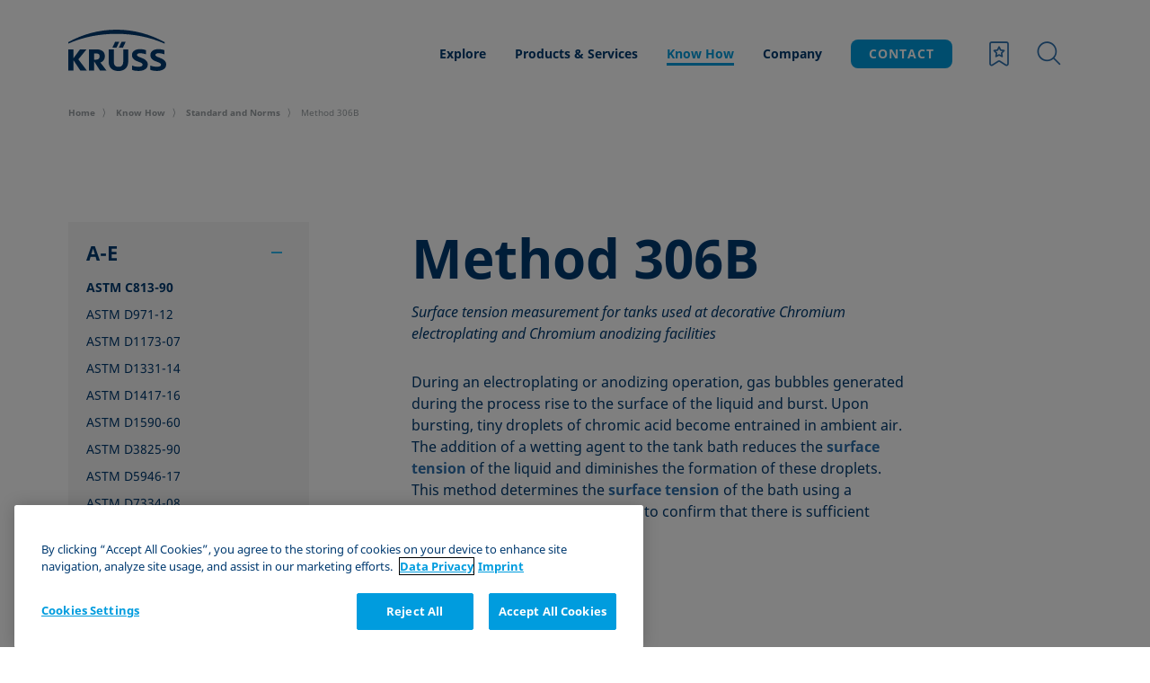

--- FILE ---
content_type: text/html; charset=UTF-8
request_url: https://pceu.kruss-scientific.com/en/know-how/standards-and-norms/method-306b
body_size: 20688
content:
<!doctype html>
<html lang="en" class="no-js">
<head id="head">
    <meta charset="utf-8" />
    <meta http-equiv="X-UA-Compatible" content="IE=edge" />
    <meta name="viewport" content="width=device-width, initial-scale=1, minimum-scale=1" />
                                                                                
                    <meta name="robots" content="index,follow,all" />
                <meta name="format-detection" content="telephone=no" />
                    <link rel="canonical" href="https://pceu.kruss-scientific.com/en/know-how/standards-and-norms/method-306b"/>
    
	            
            <meta name="dynamic-search:page-id" content="1181" />
    
    
            
                <meta name="category" content="Page">
                                    <meta name="headline" content="Method 306B">
        
                    <meta name="copy" content="Surface tension measurement for tanks used at decorative Chromium electroplating and Chromium anodizing facilities">
        

    
                            <!-- Google Tag Manager -->
    <script>(function(w,d,s,l,i){w[l]=w[l]||[];w[l].push({'gtm.start': new Date().getTime(),event:'gtm.js'});var f=d.getElementsByTagName(s)[0],j=d.createElement(s),dl=l!='dataLayer'?'&l='+l:'';j.async=true;j.src='https://www.googletagmanager.com/gtm.js?id='+i+dl;f.parentNode.insertBefore(j,f);})(window,document,'script','dataLayer','GTM-KFW7LHF');</script>
    <!-- End Google Tag Manager -->
            
    
    <script type="application/ld+json">
            {
            "@context" : "https://schema.org",
            "@type" : "WebSite",
            "name" : "KRÜSS Scientific",
            "url" : "https://pceu.kruss-scientific.com/en/know-how/standards-and-norms/method-306b"
            }
        </script>        <title>Method 306B | KRÜSS Scientific</title>
    <meta property="og:title" content="Method 306B" />
<meta name="description" content="Surface tension measurement for tanks used at decorative Chromium electroplating and Chromium anodizing facilities" />
<meta property="og:description" content="Surface tension measurement for tanks used at decorative Chromium electroplating and Chromium anodizing facilities" />
<meta property="og:type" content="website" />
<meta property="og:url" content="https://pceu.kruss-scientific.com/en/know-how/standards-and-norms/method-306b" />
<meta property="og:site_name" content="KRÜSS Scientific" />
<meta property="twitter:card" content="summary" />
<meta name="twitter:site" content="@KRUSSScientific" />
<meta name="twitter:title" content="Method 306B" />
<meta name="twitter:description" content="Surface tension measurement for tanks used at decorative Chromium electroplating and Chromium anodizing facilities" />

    
    <link rel="apple-touch-icon" sizes="57x57" href="/assets/assets/images/favicon/apple-icon-57x57.png">
    <link rel="apple-touch-icon" sizes="60x60" href="/assets/assets/images/favicon/apple-icon-60x60.png">
    <link rel="apple-touch-icon" sizes="72x72" href="/assets/assets/images/favicon/apple-icon-72x72.png">
    <link rel="apple-touch-icon" sizes="76x76" href="/assets/assets/images/favicon/apple-icon-76x76.png">
    <link rel="apple-touch-icon" sizes="114x114" href="/assets/assets/images/favicon/apple-icon-114x114.png">
    <link rel="apple-touch-icon" sizes="120x120" href="/assets/assets/images/favicon/apple-icon-120x120.png">
    <link rel="apple-touch-icon" sizes="144x144" href="/assets/assets/images/favicon/apple-icon-144x144.png">
    <link rel="apple-touch-icon" sizes="152x152" href="/assets/assets/images/favicon/apple-icon-152x152.png">
    <link rel="apple-touch-icon" sizes="180x180" href="/assets/assets/images/favicon/apple-icon-180x180.png">
    <link rel="icon" type="image/png" sizes="192x192" href="/assets/assets/images/favicon/android-icon-192x192.png">
    <link rel="icon" type="image/png" sizes="32x32" href="/assets/assets/images/favicon/favicon-32x32.png">
    <link rel="icon" type="image/png" sizes="96x96" href="/assets/assets/images/favicon/favicon-96x96.png">
    <link rel="icon" type="image/png" sizes="16x16" href="/assets/assets/images/favicon/favicon-16x16.png">
    <meta name="msapplication-TileColor" content="#ffffff">
    <meta name="msapplication-TileImage" content="/assets/assets/images/favicon/ms-icon-144x144.png">
    <meta name="theme-color" content="#ffffff">

        <style>
            /*! normalize.css v8.0.0 | MIT License | github.com/necolas/normalize.css */html{-webkit-text-size-adjust:100%;line-height:1.15}body{margin:0}h1{font-size:2em;margin:.67em 0}hr{box-sizing:content-box;height:0;overflow:visible}pre{font-family:monospace,monospace;font-size:1em}a{background-color:transparent}abbr[title]{border-bottom:none;text-decoration:underline;-webkit-text-decoration:underline dotted;text-decoration:underline dotted}b,strong{font-weight:bolder}code,kbd,samp{font-family:monospace,monospace;font-size:1em}small{font-size:80%}sub,sup{font-size:75%;line-height:0;position:relative;vertical-align:baseline}sub{bottom:-.25em}sup{top:-.5em}img{border-style:none}button,input,optgroup,select,textarea{font-family:inherit;font-size:100%;line-height:1.15;margin:0}button,input{overflow:visible}button,select{text-transform:none}[type=button],[type=reset],[type=submit],button{-webkit-appearance:button}[type=button]::-moz-focus-inner,[type=reset]::-moz-focus-inner,[type=submit]::-moz-focus-inner,button::-moz-focus-inner{border-style:none;padding:0}[type=button]:-moz-focusring,[type=reset]:-moz-focusring,[type=submit]:-moz-focusring,button:-moz-focusring{outline:1px dotted ButtonText}fieldset{padding:.35em .75em .625em}legend{box-sizing:border-box;color:inherit;display:table;max-width:100%;padding:0;white-space:normal}progress{vertical-align:baseline}textarea{overflow:auto}[type=checkbox],[type=radio]{box-sizing:border-box;padding:0}[type=number]::-webkit-inner-spin-button,[type=number]::-webkit-outer-spin-button{height:auto}[type=search]{-webkit-appearance:textfield;outline-offset:-2px}[type=search]::-webkit-search-decoration{-webkit-appearance:none}::-webkit-file-upload-button{-webkit-appearance:button;font:inherit}details{display:block}summary{display:list-item}[hidden],template{display:none}*,:after,:before{box-sizing:border-box}figure{margin:0}a{color:inherit}::-moz-selection{background:#b3d4fc;text-shadow:none}::selection{background:#b3d4fc;text-shadow:none}audio,canvas,iframe,img,svg,video{vertical-align:middle}fieldset{border:0;margin:0;padding:0}textarea{resize:vertical}.browserupgrade{background:#ccc;color:#000;margin:.2em 0;padding:.2em 0}.hidden{display:none!important}.visuallyhidden{clip:rect(0 0 0 0);border:0;-webkit-clip-path:inset(50%);clip-path:inset(50%);height:1px;margin:-1px;overflow:hidden;padding:0;position:absolute;white-space:nowrap;width:1px}.visuallyhidden.focusable:active,.visuallyhidden.focusable:focus{clip:auto;-webkit-clip-path:none;clip-path:none;height:auto;margin:0;overflow:visible;position:static;white-space:inherit;width:auto}.invisible{visibility:hidden}.clearfix:after,.clearfix:before{content:" ";display:table}.clearfix:after{clear:both}sup{font-size:16px;vertical-align:top}body{align-items:flex-start;display:flex;flex-direction:column;justify-content:flex-start;min-height:100vh}body:before{background-color:#fff;content:"";display:block;height:100vh;left:0;position:fixed;top:0;transition:opacity 1s cubic-bezier(.645,.045,.355,1),visibility 1s cubic-bezier(.645,.045,.355,1);width:100vw;z-index:999}body.has--overlay{overflow:hidden}body.has--overlay .site-footer,body.has--overlay .site-header,body.has--overlay .site-main{filter:blur(6px);transition:filter .5s cubic-bezier(.645,.045,.355,1)}body>main{flex:1 0 auto;transition:filter .5s cubic-bezier(.645,.045,.355,1) .5s;z-index:2}body>footer,body>header{flex-shrink:0}body>footer{z-index:1}body>*{width:100%}body.hide-loading-overlay:before{display:none}@supports(grid-gap:10px){.grid-container{margin-left:auto;margin-right:auto;max-width:1693px;width:91.875%}@media only screen and (min-width:768px){.grid-container{width:88.1770833333%}}}p{font-family:NotoSans,sans-serif;font-size:16px;line-height:24px}
            .nav,.nav__main,.nav__sub{list-style-type:none;margin:0;padding:0}.bookmark__switch>span:before,.nav__bookmark>span:before{speak:none;-webkit-font-smoothing:antialiased;-moz-osx-font-smoothing:grayscale;display:inline-block;font-family:iconFont;font-style:normal;font-variant:normal;font-weight:400;line-height:1em;text-align:center;text-decoration:inherit;text-transform:none}.bookmark__switch>span[data-count]:not([data-count="0"]):not([data-count=""]):before,.nav__bookmark>span[data-count]:not([data-count="0"]):not([data-count=""]):before{content:""}.bookmark__switch>span:before,.nav__bookmark>span:before{content:""}.button{appearance:none;-webkit-appearance:none;-moz-appearance:none;border:none;border-radius:8px;cursor:pointer;display:inline-block;font-family:NotoSans,sans-serif;font-size:14px;font-weight:700;letter-spacing:.5px;line-height:20px;outline:none;padding:14px 32px 15px;position:relative;text-align:center;text-decoration:none;transition:background-color .25s cubic-bezier(.645,.045,.355,1)}@media(min-width:1024px){.button{font-size:16px;line-height:24px}}.button--primary{background-color:#009cde;color:#fff}.button--primary:focus{box-shadow:0 0 10px 0 rgba(0,156,222,.5)}.csshover .button--primary:hover{background-color:#2eb9f1}.button--primary.button--inactive,.button--primary.is--disabled,.button--primary[disabled]{background-color:#d6d9da;color:#999fa3;cursor:default}.csshover .button--primary.button--inactive:hover,.csshover .button--primary.is--disabled:hover,.csshover .button--primary[disabled]:hover{background-color:#d6d9da}.button--secondary{background-color:#fff;color:#003a70}.button--secondary:focus{box-shadow:0 0 10px 0 hsla(0,0%,100%,.5)}.csshover .button--secondary:hover{background-color:#e1effd}.button--secondary.button--inactive,.button--secondary.is--disabled,.button--secondary[disabled]{background-color:#d6d9da;color:#999fa3;cursor:default}.csshover .button--secondary.button--inactive:hover,.csshover .button--secondary.is--disabled:hover,.csshover .button--secondary[disabled]:hover{background-color:#d6d9da}.button--ghost,.product-detail-page .nav__contact .button{background-color:rgba(225,239,253,0);border:1px solid #2f71ae;color:#003a70;transition:background-color .25s cubic-bezier(.645,.045,.355,1),border .25s cubic-bezier(.645,.045,.355,1)}.button--ghost:focus,.product-detail-page .nav__contact .button:focus{box-shadow:0 0 10px 0 hsla(0,0%,100%,.5)}.csshover .button--ghost:hover,.csshover .product-detail-page .nav__contact .button:hover,.product-detail-page .nav__contact .csshover .button:hover{background-color:#e1effd}.button--ghost.button--inactive,.button--ghost.is--disabled,.button--ghost[disabled],.product-detail-page .nav__contact .button--inactive.button,.product-detail-page .nav__contact .is--disabled.button,.product-detail-page .nav__contact [disabled].button{background-color:rgba(225,239,253,0);border:1px solid #999fa3;color:#999fa3;cursor:default}.csshover .csshover .button--ghost.button--inactive:hover:hover,.csshover .csshover .button--ghost.is--disabled:hover:hover,.csshover .csshover .button--ghost[disabled]:hover:hover,.csshover .csshover .product-detail-page .nav__contact .button--inactive.button:hover:hover,.csshover .csshover .product-detail-page .nav__contact .is--disabled.button:hover:hover,.csshover .csshover .product-detail-page .nav__contact [disabled].button:hover:hover,.product-detail-page .nav__contact .csshover .csshover .button--inactive.button:hover:hover,.product-detail-page .nav__contact .csshover .csshover .is--disabled.button:hover:hover,.product-detail-page .nav__contact .csshover .csshover [disabled].button:hover:hover{background-color:#e1effd}.button--ghost-dark{background-color:hsla(0,0%,100%,0);border:1px solid #fff;color:#fff;transition:background-color .25s cubic-bezier(.645,.045,.355,1),border .25s cubic-bezier(.645,.045,.355,1)}.button--ghost-dark:focus{box-shadow:0 0 10px 0 hsla(0,0%,100%,.5)}.csshover .button--ghost-dark:hover{background-color:hsla(0,0%,100%,.25)}.button--ghost-dark.button--inactive,.button--ghost-dark.is--disabled,.button--ghost-dark[disabled]{background-color:rgba(0,156,222,0);border:1px solid #999fa3;color:#999fa3;cursor:default}.csshover .csshover .button--ghost-dark.button--inactive:hover:hover,.csshover .csshover .button--ghost-dark.is--disabled:hover:hover,.csshover .csshover .button--ghost-dark[disabled]:hover:hover{background-color:#e1effd}.button--small{background-color:#009cde;color:#fff;font-family:NotoSans,sans-serif;font-size:10px;font-weight:700;letter-spacing:1px;line-height:14px;padding:5px 20px}@media(min-width:1024px){.button--small{font-size:14px;line-height:22px}}.button--small:focus,.csshover .button--small:hover{background-color:#2eb9f1}@media only screen and (max-width:1023px){.nav__container{background-color:#fff;border-top:1px solid #d6d9da;bottom:0;left:0;position:fixed;right:0;top:60px;transform:translateY(-100vh);transition:transform .5s cubic-bezier(.645,.045,.355,1),box-shadow .5s cubic-bezier(.645,.045,.355,1);z-index:99}.is--fixed .nav__container,.nav__container{height:calc(100vh - 60px)}}@media only screen and (min-width:1024px){.nav__container{align-self:center;background-color:transparent;box-shadow:none;height:70px;padding-bottom:0;padding-top:0;position:relative;transform:none;transition:none;z-index:101}@supports(grid-gap:10px){.nav__container{grid-column:3/13}}}.nav__wrap{background-color:#fff;height:calc(100vh - 60px);padding:0 4%}@media only screen and (min-width:768px){.nav__wrap{padding:0 6%}}@media only screen and (min-width:1024px){.nav__wrap{align-items:center;display:flex;height:100%;justify-content:flex-end;padding:0;position:relative}}#nav__switch:checked~.nav__container{transform:translateY(0)}#nav__switch:checked~.nav__container .nav__main{opacity:1;transition:opacity .35s cubic-bezier(.645,.045,.355,1) .25s}#nav__switch:checked+.nav__mobile .nav__switch:before{transform:rotate(45deg)}#nav__switch:checked+.nav__mobile .nav__switch:after,#nav__switch:checked+.nav__mobile .nav__switch:before{top:17px;transition:top .15s cubic-bezier(.645,.045,.355,1),transform .2s cubic-bezier(.645,.045,.355,1) .15s}#nav__switch:checked+.nav__mobile .nav__switch:after{transform:rotate(-45deg)}#nav__switch:checked+.nav__mobile .nav__switch>span{right:29px;top:17px;transition:right 0s cubic-bezier(.645,.045,.355,1) .15s,top .15s cubic-bezier(.645,.045,.355,1)}.nav__switch{display:inline-block;height:36px;position:relative;width:36px}.nav__switch:after,.nav__switch:before{background-color:#2f71ae;content:"";height:1px;left:7px;position:absolute;right:7px;transform:rotate(0);transition:top .15s cubic-bezier(.645,.045,.355,1) .2s,transform .2s cubic-bezier(.645,.045,.355,1)}.nav__switch:before{top:11px}.nav__switch:after{top:17px}.nav__switch>span{background-color:#2f71ae;height:1px;left:7px;position:absolute;right:19px;top:23px;transition:right 0s cubic-bezier(.645,.045,.355,1) .2s,top .15s cubic-bezier(.645,.045,.355,1) .2s}@media only screen and (min-width:1024px){.nav__switch{display:none}}.nav,.nav__main{height:100%}.nav li,.nav__main li{align-items:center;display:flex;padding:0}.nav li a:not(.button),.nav__main li a:not(.button){color:#003a70;font-size:14px;font-weight:700;line-height:22px;outline:none;text-decoration:none}.nav li label[class*=icon-],.nav li span[class*=icon-],.nav__main li label[class*=icon-],.nav__main li span[class*=icon-]{cursor:pointer;height:40px;width:40px}.nav li label[class*=icon-]:before,.nav li span[class*=icon-]:before,.nav__main li label[class*=icon-]:before,.nav__main li span[class*=icon-]:before{background-color:#fff;border-radius:5px;color:#2f71ae;font-size:40px;transition:background-color .25s cubic-bezier(.645,.045,.355,1)}.nav li label[class*=icon-]>i,.nav li span[class*=icon-]>i,.nav__main li label[class*=icon-]>i,.nav__main li span[class*=icon-]>i{display:none}.nav li.has--no-margin,.nav__main li.has--no-margin{margin:0}@media only screen and (min-width:1024px){.nav,.nav__main{display:flex;flex-wrap:nowrap;justify-content:flex-end}.nav li.has--left-margin,.nav__main li.has--left-margin{margin:0 0 0 16px}.csshover .nav li label[class*=icon-]:hover:before,.csshover .nav li span[class*=icon-]:hover:before,.csshover .nav__main li label[class*=icon-]:hover:before,.csshover .nav__main li span[class*=icon-]:hover:before{background-color:#f5f5f6}}.nav{position:relative}@media only screen and (max-width:1023px){.nav{align-items:flex-start;bottom:0;display:flex;flex-wrap:wrap;justify-content:space-between;left:6%;position:absolute;right:6%;top:15px}.nav>li{flex-basis:100%;width:100%}}@media only screen and (max-width:767px){.nav{left:4%;right:4%}}.nav>li{margin:0 16px}.nav>li:first-of-type{perspective:1200px}.nav>li a:not(.button):not(.icon-logout){padding:0 16px}@media only screen and (max-width:1023px){.nav>li.nav__bookmark,.nav>li.nav__search__container{display:none}}.nav__bookmark{display:none}.nav__bookmark>span{cursor:pointer}.nav__bookmark>span:before{background-color:#fff;border-radius:5px;color:#2f71ae;font-size:40px;transition:background-color .25s cubic-bezier(.645,.045,.355,1)}.nav__bookmark>span>i{display:none}.nav__bookmark>span[data-count]:not([data-count="0"]):not([data-count=""]){cursor:pointer;position:relative}.nav__bookmark>span[data-count]:not([data-count="0"]):not([data-count=""]):after{background-color:#eaaa00;border-radius:50%;color:#fff;content:attr(data-count);font-size:10px;font-weight:700;height:20px;line-height:20px;position:absolute;right:-1px;text-align:center;top:-5px;width:20px}@media only screen and (min-width:1024px){.nav__bookmark{display:inline-block;margin:0 0 0 16px}.csshover .nav__bookmark>span:hover:before{background-color:#f5f5f6}}.nav__login a{display:block;outline:none}.nav__login a:before{font-size:32px}.nav__login a i{display:none}.nav__main{height:auto;position:relative;width:100%;z-index:100}@media only screen and (max-width:1023px){.nav__main{opacity:0;transition:opacity .25s cubic-bezier(.645,.045,.355,1)}.nav__main>li a{padding:0}}.nav__main.is--open>li{transform:translateX(-150%)}.nav__main.is--open>li:first-of-type{transition:transform .75s cubic-bezier(.645,.045,.355,1) .4s}.nav__main.is--open>li:nth-of-type(2){transition:transform .75s cubic-bezier(.645,.045,.355,1) .32s}.nav__main.is--open>li:nth-of-type(3){transition:transform .75s cubic-bezier(.645,.045,.355,1) .24s}.nav__main.is--open>li:nth-of-type(4){transition:transform .75s cubic-bezier(.645,.045,.355,1) .16s}.nav__main.is--open>li:nth-of-type(5){transition:transform .75s cubic-bezier(.645,.045,.355,1) .08s}.nav__main.is--open>li a.is--open+.nav__sub__wrap{opacity:1;transform:translateX(150%);transition:transform .75s cubic-bezier(.645,.045,.355,1) .45s}.nav__main>li{padding:15px 0;transform:translateX(0);width:100%}.nav__main>li:first-of-type{transition:transform .75s cubic-bezier(.645,.045,.355,1) .08s}@media only screen and (max-width:1023px){.nav__main>li:first-of-type .nav__sub__wrap{top:0}}.nav__main>li:nth-of-type(2){transition:transform .75s cubic-bezier(.645,.045,.355,1) .16s}@media only screen and (max-width:1023px){.nav__main>li:nth-of-type(2) .nav__sub__wrap{top:-52px}}.nav__main>li:nth-of-type(3){transition:transform .75s cubic-bezier(.645,.045,.355,1) .24s}@media only screen and (max-width:1023px){.nav__main>li:nth-of-type(3) .nav__sub__wrap{top:-104px}}.nav__main>li:nth-of-type(4){transition:transform .75s cubic-bezier(.645,.045,.355,1) .32s}@media only screen and (max-width:1023px){.nav__main>li:nth-of-type(4) .nav__sub__wrap{top:-156px}}.nav__main>li:nth-of-type(5){transition:transform .75s cubic-bezier(.645,.045,.355,1) .4s}@media only screen and (max-width:1023px){.nav__main>li:nth-of-type(5) .nav__sub__wrap{top:-208px}}@media only screen and (min-width:1024px){.nav__main{width:auto}.nav__main>li{padding:0;transform:none;width:auto}.nav__main>li>a{position:relative;transition:color .35s cubic-bezier(.645,.045,.355,1)}.nav__main>li>a:before{background-color:#009cde;content:"";height:3px;left:16px;opacity:0;position:absolute;right:16px;top:calc(50% + 10px);transform:scale(0);transition:transform .35s cubic-bezier(.645,.045,.355,1),opacity .35s cubic-bezier(.645,.045,.355,1);z-index:99}.nav__main>li>a.is--active{color:#009cde}.nav__main>li>a.is--active:before{opacity:1;transform:scale(1)}.nav__main>li.is--open>a{color:#009cde;padding:0 16px}.nav__main>li.is--open>a+.nav__sub__wrap{opacity:1;pointer-events:auto;transform:translateY(0);transition:opacity .35s cubic-bezier(.645,.045,.355,1),transform .35s cubic-bezier(.645,.045,.355,1),visibility 0s;visibility:visible;z-index:-4}.nav__main>li.is--open>a:before{opacity:1;transform:scale(1)}.csshover .no-js .nav__main>li:hover>a{padding:34px 0}.csshover .no-js .nav__main>li:hover>a+.nav__sub__wrap{opacity:1;pointer-events:auto;transform:rotate(0deg);z-index:-2}}.nav__sub{align-items:flex-start;display:flex;flex-wrap:wrap;justify-content:flex-start}@media only screen and (max-width:1023px){.nav__sub{max-height:calc(100vh - 126px);overflow-y:scroll}.nav__sub li{flex-basis:100%;padding:15px 0 15px 24px;width:100%}.nav__sub li a:not(.button){font-weight:400}.nav__sub li a.is--active{color:#009cde}.nav__sub li.nav__sub__back{padding-left:0}.nav__sub li.nav__sub__back span{height:24px;width:24px}.nav__sub li.nav__sub__back span:before{color:#009cde;font-size:24px}.nav__sub li.nav__sub__category{padding-left:0}.nav__sub li.nav__sub__category a{color:#009cde;font-weight:700}}@media only screen and (min-width:1024px){.nav__sub{padding-top:49px}.nav__sub li{flex-basis:50%;margin:15px 0;width:50%}.nav__sub li:first-child,.nav__sub li:nth-child(2){display:none}.nav__sub li a{font-weight:400;transition:color .25s cubic-bezier(.645,.045,.355,1)}.csshover .nav__sub li a:hover,.nav__sub li a.is--active{color:#009cde}.nav__sub__container{background-color:hsla(0,0%,100%,.95);height:225px;left:0;opacity:0;pointer-events:none;position:absolute;right:0;top:calc(100% - 49px);transform:rotateX(-20deg);transform-origin:top;transition:transform .35s cubic-bezier(.645,.045,.355,1) .05s,opacity .35s cubic-bezier(.645,.045,.355,1),visibility 0s .4s,height .2s cubic-bezier(.645,.045,.355,1);visibility:hidden;z-index:-4}}.nav__sub__container.is--open{opacity:1;transform:rotateX(0);transition:transform .35s cubic-bezier(.645,.045,.355,1) .05s,opacity .35s cubic-bezier(.645,.045,.355,1),visibility 0s,height .35s cubic-bezier(.645,.045,.355,1);visibility:visible}.nav__sub__wrap{left:0;opacity:0;position:absolute;right:0;top:0;transform:translateX(-104%);transition:opacity .75s cubic-bezier(.645,.045,.355,1),transform .75s cubic-bezier(.645,.045,.355,1)}@media only screen and (min-width:768px){.nav__sub__wrap{transform:translateX(-106%)}}@media only screen and (min-width:1024px){.nav__sub__wrap{left:0;min-height:225px;opacity:0;padding:34px 20px 35px;position:absolute;right:0;top:100%;transform:translateY(-10px);transition:transform .35s cubic-bezier(.645,.045,.355,1),opacity .35s cubic-bezier(.645,.045,.355,1),visibility 0s .35s;visibility:hidden;z-index:-3}}@media only screen and (max-width:1023px){#search__switch:checked~.nav__mobile .search__switch:before{opacity:0;transition:opacity .2s cubic-bezier(.645,.045,.355,1),visibility 0s .2s;visibility:hidden}#search__switch:checked~.nav__mobile .search__switch:after{opacity:1;transition:opacity .2s cubic-bezier(.645,.045,.355,1) .2s,visibility 0s;visibility:visible}#search__switch:checked~.nav__container{transform:translateY(0)}#search__switch:checked~.nav__container .nav>li.nav__contact,#search__switch:checked~.nav__container .nav>li:first-of-type{display:none}#search__switch:checked~.nav__container .nav>li.nav__search__container{display:block;margin-left:0;margin-right:0}#search__switch:checked~.nav__container .nav__main{opacity:1}}@media only screen and (min-width:1024px){#search__switch:checked~.nav__container .nav__wrap .nav__search__container .nav__search{background-position:0 0;margin-top:0;transform:translateY(0);transition:transform .5s cubic-bezier(.645,.045,.355,1),margin .5s cubic-bezier(.645,.045,.355,1) .25s,background-position 1s cubic-bezier(.645,.045,.355,1)}}.bookmark__switch{display:inline-block;margin:0 20px 0 10px;position:relative}.bookmark__switch>span{cursor:pointer;display:inline-block;height:36px;width:36px}.bookmark__switch>span:before{color:#2f71ae;font-size:30px;line-height:36px;width:36px}.bookmark__switch>span[data-count]:not([data-count="0"]):not([data-count=""]){cursor:pointer;position:relative}.bookmark__switch>span[data-count]:not([data-count="0"]):not([data-count=""]):after{background-color:#eaaa00;border-radius:50%;color:#fff;content:attr(data-count);font-size:10px;font-weight:700;height:20px;line-height:20px;position:absolute;right:-2px;text-align:center;top:-4px;width:20px}.bookmark__switch>span>i{display:none}.search__switch{margin-right:20px;position:relative}.search__switch:after,.search__switch:before{color:#2f71ae;line-height:36px}.search__switch:before{background-color:#fff;border-radius:5px;font-size:30px;opacity:1;transition:background-color .25s cubic-bezier(.645,.045,.355,1),opacity .2s cubic-bezier(.645,.045,.355,1) .2s,visibility 0s;visibility:visible;width:36px}.search__switch:after{font-size:26px;height:36px;left:0;opacity:0;position:absolute;top:0;transition:opacity .2s cubic-bezier(.645,.045,.355,1),visibility 0s .2s;visibility:hidden;width:30px}.nav__search__container{display:none}@media only screen and (max-width:1023px){.nav__search__container>label{display:none}}@media only screen and (min-width:1024px){.nav__search{background:linear-gradient(180deg,#fff 0,#fff 50%,hsla(0,0%,100%,0));background-position:0 100%;background-size:100% 200%;bottom:0;display:inline-block;left:0;margin-top:-140px;padding-right:59px;position:absolute;right:0;top:0;transform:translateY(-120px);transform-origin:right;transition:transform .5s cubic-bezier(.645,.045,.355,1) .25s,margin .5s cubic-bezier(.645,.045,.355,1),background-position 1s cubic-bezier(.645,.045,.355,1);z-index:100}}.nav__search__inner{position:relative}.nav__search__inner input[type=text]{border-color:#999fa3 transparent #999fa3 #999fa3;color:#003a70;padding-left:20px}.nav__search__inner input[type=text] ::-webkit-input-placeholder,.nav__search__inner input[type=text]::-webkit-input-placeholder{color:#999fa3}.nav__search__inner input[type=text] :-moz-placeholder,.nav__search__inner input[type=text] ::-moz-placeholder,.nav__search__inner input[type=text]:-moz-placeholder,.nav__search__inner input[type=text]::-moz-placeholder{color:#999fa3}.nav__search__inner input[type=text] :-ms-input-placeholder,.nav__search__inner input[type=text]:-ms-input-placeholder{color:#999fa3}@media only screen and (min-width:1024px){.nav__search__inner{display:flex;flex-wrap:nowrap;justify-content:flex-end;padding:9px 0;perspective:1200px}.nav__search__inner input[type=text]{border-bottom-right-radius:0;border-top-right-radius:0;color:#003a70}.nav__search__inner input[type=text] ::-webkit-input-placeholder,.nav__search__inner input[type=text]::-webkit-input-placeholder{color:#999fa3}.nav__search__inner input[type=text] :-moz-placeholder,.nav__search__inner input[type=text] ::-moz-placeholder,.nav__search__inner input[type=text]:-moz-placeholder,.nav__search__inner input[type=text]::-moz-placeholder{color:#999fa3}.nav__search__inner input[type=text] :-ms-input-placeholder,.nav__search__inner input[type=text]:-ms-input-placeholder{color:#999fa3}}.nav__search__submit.button{font-size:36px;padding:0;width:53px}.nav__search__submit.button:before{display:block;text-align:center;width:53px}@media only screen and (max-width:1023px){.nav__search__submit.button{border-radius:0 8px 8px 0;bottom:0;left:unset;position:absolute!important;right:0;top:0}}@media only screen and (min-width:1024px){.nav__search__submit.button{border-bottom-left-radius:0;border-top-left-radius:0;cursor:pointer}}.nav__search__submit>i{display:none}.nav__search__autocomplete{color:rgba(0,58,112,.3);left:0;padding-left:33px;position:absolute;top:23px}@media only screen and (max-width:1023px){.nav__search__autocomplete{top:14px}}.nav__search__close{display:none}@media only screen and (min-width:1024px){.nav__search__close{display:inline-block;height:40px;margin-top:-20px;position:absolute;right:0;top:50%;width:40px;z-index:100}}.nav__mobile{align-items:center;background-color:#fff;display:flex;flex-basis:58.3333333333%;flex-wrap:nowrap;justify-content:flex-end;max-width:58.3333333333%;position:relative;z-index:101}@media only screen and (min-width:1024px){.nav__mobile{display:none}}@media only screen and (max-width:1023px){.nav__contact{align-self:flex-end;height:65px;margin:0!important;order:4;position:relative}.nav__contact:before{background-color:#999fa3;content:"";height:1px;left:-7%;position:absolute;right:-7%;top:0}.nav__contact .button--small{margin-bottom:15px;padding-bottom:9px;padding-top:9px}}.site-header{position:relative;transition:filter .5s cubic-bezier(.645,.045,.355,1) .5s;width:100%}.site-header .site-header__inner{height:60px}.site-header.is--fixed{height:auto;left:0;position:fixed;right:0;top:0;transform:translateY(-100%);z-index:100}.site-header.is--fixed.is--visible{transform:translateY(0);transition:transform .5s cubic-bezier(.645,.045,.355,1)}.site-header.is--fixed.is--visible~.site-main .filter-bar.is--fixed{top:60px}.site-header.is--fixed.is--visible~.site-main .filter-bar.is--fixed .filter-bar__inner:after{background-color:#d6d9da}@media only screen and (min-width:1024px){.site-header.is--fixed.is--visible~.site-main .filter-bar.is--fixed{top:71px}.site-header.is--fixed.is--visible+.nav__search-results{top:70px}}.site-header.is--fixed.is--hidden{transform:translateY(-100%);transition:transform .5s cubic-bezier(.645,.045,.355,1)}.site-header.is--fixed~.site-main{margin-top:60px}@media only screen and (min-width:1024px){.site-header.is--fixed~.site-main{margin-top:120px}}.site-header.is--freezed.is--fixed.is--visible{transform:translateY(0)!important}.site-header.is--freezed.is--fixed.is--hidden{transform:translateY(-100%)!important}.site-header.has--height-fix{bottom:0}.site-header.has--height-fix .nav__container{bottom:0;height:auto}@media only screen and (min-width:1024px){.site-header .site-header__inner{height:120px}.site-header.is--fixed .site-header__inner{height:70px}.site-header.is--fixed .site-header__inner .nav__search__inner{padding:8px 0}.site-header.is--fixed .nav__sub__container{top:calc(100% - 24px)}.site-header.is--fixed .nav__sub{padding-top:24px}}@media only screen and (min-width:1440px){.site-header{background-color:#fff}}.site-header__inner{position:relative;width:100%}@media only screen and (max-width:1023px){.site-header__inner{display:flex;flex-wrap:wrap;justify-content:flex-start}}.site-header__inner:before{background-color:#fff;bottom:0;content:"";left:-6.67%;position:absolute;right:-6.67%;top:0;z-index:101}@media only screen and (max-width:767px){.site-header__inner:before{left:-4.36%;right:-4.36%}}@media only screen and (min-width:1024px){.site-header__inner{height:120px}@supports(grid-gap:10px){.site-header__inner{grid-column-gap:1.6538688718%;grid-row-gap:0;display:grid;grid-template-columns:repeat(12,6.8172868675%)}}.site-header__inner:before{left:-6.67%;right:-6.67%}}.site-header__logo{align-items:center;background-color:#fff;display:flex;height:auto;outline:none;position:relative;text-decoration:none;z-index:101}@media only screen and (max-width:1023px){.site-header__logo{flex-basis:41.6666666667%;max-width:41.6666666667%}}.site-header__logo svg{display:block;height:auto;max-width:82px;width:100%}.site-header__logo svg.is--mobile{display:block;margin-top:8px}.site-header__logo svg.is--desktop{display:none;margin-top:-8px}@media only screen and (min-width:1024px){@supports(grid-gap:10px){.site-header__logo{grid-column:1/3}}.site-header__logo svg{max-width:109px}.site-header__logo svg.is--mobile{display:none}.site-header__logo svg.is--desktop{display:block}}

            
            /** TODO: frontend set this in the styles **/
            .grecaptcha-badge {
                visibility: hidden;
            }
        </style>        <link rel="alternate" hreflang="de-DE" href="https://pceu.kruss-scientific.com/de-DE/know-how/standards-und-normen/method-306b" />
    <link rel="alternate" hreflang="en-US" href="https://pceu.kruss-scientific.com/en-US/know-how/standards-and-norms/method-306b" />
    <link rel="alternate" hreflang="zh-CN" href="https://pceu.kruss-scientific.com/zh-CN/know-how/standards-and-norms/method-306b" />
    <link rel="alternate" hreflang="en" href="https://pceu.kruss-scientific.com/en/know-how/standards-and-norms/method-306b" />


        <link href="/cache-buster-1765380407/assets/app.css" media="screen" rel="stylesheet" type="text/css" />
<link href="/cache-buster-1765380407/assets/components/glossary/glossary.css" media="screen" rel="stylesheet" type="text/css" />
<link href="/cache-buster-1765380407/assets/components/breadcrumb/breadcrumb.css" media="screen" rel="stylesheet" type="text/css" />
<link href="/cache-buster-1765380407/assets/modules/text-block/text-block.css" media="screen" rel="stylesheet" type="text/css" />
<link href="/cache-buster-1765380407/assets/components/rte/rte.css" media="screen" rel="stylesheet" type="text/css" />
<link href="/cache-buster-1765380407/assets/modules/product-small-teaser/product-small-teaser.css" media="screen" rel="stylesheet" type="text/css" />
<link href="/cache-buster-1765380407/assets/modules/teaser-simple/teaser-simple.css" media="screen" rel="stylesheet" type="text/css" />
<link href="/cache-buster-1765380407/assets/layout/site-footer/site-footer.css" media="screen" rel="stylesheet" type="text/css" />
<link href="/cache-buster-1765380407/assets/components/autocomplete/autocomplete.css" media="screen" rel="stylesheet" type="text/css" />
<link href="/cache-buster-1765380407/assets/components/search/search.css" media="screen" rel="stylesheet" type="text/css" />
    
    <link rel="stylesheet" href="/assets/fonts/NotoSans-Regular.woff2" as="font" type="font/woff2" defer crossorigin>
    <link rel="stylesheet" href="/assets/fonts/NotoSans-Bold.woff2" as="font" type="font/woff2" defer crossorigin>
    <link rel="stylesheet" href="/assets/fonts/NotoSans-BoldItalic.woff2" as="font" type="font/woff2" defer crossorigin>
    <link rel="stylesheet" href="/assets/fonts/NotoSerif-Italic.woff2" as="font" type="font/woff2" defer crossorigin>
    <link rel="stylesheet" href="/assets/fonts/roboto-v30-latin-500.woff2" as="font" type="font/woff2" defer crossorigin>
</head>

                    

<body data-scroller class="page-glossary-detail has--notransition ">
        <a style="display: none" href="/en/products-services/accessories">/en/products-services/accessories</a>
    <a style="display: none" href="/en/products-services/products">/en/products-services/products</a>

                        <!-- Google Tag Manager (noscript) -->
            <noscript><iframe src="https://www.googletagmanager.com/ns.html?id=GTM-KFW7LHF"height="0" width="0" style="display:none;visibility:hidden"></iframe></noscript>
            <!-- End Google Tag Manager (noscript) -->
            


<script>
    let pageTeaserCategoryTrans = " Page";
</script>

<header class="site-header" data-site-header>
    <div class="grid-container">
        <div class="site-header__inner">
            <a href="/en" class="site-header__logo" aria-label="Company logo">
                <svg class="is--desktop" width="181px" height="77px" viewBox="0 0 181 77" xmlns="http://www.w3.org/2000/svg"><path d="M86.546 22.693l-5.09 10.928h7.579l5.089-10.928h-7.578zm11.945 0l-5.088 10.928h7.578l5.084-10.928H98.49zM51.704 44.328c4.757 0 6.25 1.672 6.25 5.632 0 3.733-2.212 6.075-7.52 6.075h-2.6V44.328h3.87zm112.371 32.56c8.297 0 16.925-3.343 16.925-11.987 0-12.715-20.02-12.602-20.02-17.788 0-1.672 1.437-3.177 5.696-3.177 4.536 0 8.075 1.004 11.005 2.007v-7.582c-2.707-1.116-5.86-2.063-11.336-2.063-7.082 0-14.599 3.289-14.599 10.872 0 13.495 19.69 11.82 19.69 18.066 0 2.398-2.493 3.847-7.467 3.847-5.31 0-8.684-.949-12.223-2.177v7.92c2.818 1.172 6.691 2.063 12.33 2.063zm-34.064 0c8.353 0 16.922-3.343 16.922-11.987 0-12.715-20.018-12.602-20.018-17.788 0-1.672 1.494-3.177 5.694-3.177 4.592 0 8.134 1.004 11.062 2.007v-7.582c-2.764-1.116-5.917-2.063-11.338-2.063-7.13 0-14.597 3.289-14.597 10.872 0 13.495 19.631 11.765 19.631 18.066 0 2.398-2.432 3.847-7.466 3.847-5.308 0-8.626-.949-12.165-2.177v7.92c2.765 1.172 6.69 2.063 12.275 2.063zM92.905 77c8.738 0 17.919-4.349 17.919-18.12V36.853h-9.237v21.86c0 7.022-2.766 10.536-8.682 10.536-5.973 0-8.683-3.346-8.683-9.365V36.854H74.71v23.363c0 12.77 9.183 16.839 18.195 16.782zM9.4 36.854H0v39.423h9.401V56.815c4.312 6.47 8.628 12.994 12.994 19.462h12L18.579 55.311l14.99-18.457H21.51L9.4 53.469V36.854zm49.33 39.423h11.89c-3.707-4.964-7.081-9.927-11.284-15h-.11c4.92-1.785 8.296-5.353 8.406-11.542 0-8.81-6.14-12.881-14.71-12.881H38.378v39.423h9.455V59.102l10.898 17.175zM0 25.982C27.096 13.77 57.511 7.807 89.035 7.807c31.521 0 61.825 5.962 88.921 18.175v-2.787C151.58 8.641 121.11 0 89.035 0 56.959 0 26.321 8.641 0 23.195v2.787z" fill="#003A70" fill-rule="evenodd"/></svg>
                <svg class="is--mobile" width="181px" height="77px" viewBox="0 0 181 77" xmlns="http://www.w3.org/2000/svg"><path d="M86.546 0l-5.09 10.865h7.579L94.124 0h-7.578zM98.49 0l-5.088 10.865h7.578L106.065 0H98.49zM51.704 21.512c4.757 0 6.25 1.663 6.25 5.6 0 3.713-2.212 6.041-7.52 6.041h-2.6V21.512h3.87zm112.371 32.377c8.297 0 16.925-3.325 16.925-11.92 0-12.643-20.02-12.53-20.02-17.687 0-1.663 1.437-3.16 5.696-3.16 4.536 0 8.075 1 11.005 1.996V15.58c-2.707-1.11-5.86-2.051-11.336-2.051-7.082 0-14.599 3.27-14.599 10.81 0 13.419 19.69 11.754 19.69 17.964 0 2.385-2.493 3.826-7.467 3.826-5.31 0-8.684-.944-12.223-2.165v7.875c2.818 1.166 6.691 2.051 12.33 2.051zm-34.064 0c8.353 0 16.922-3.325 16.922-11.92 0-12.643-20.018-12.53-20.018-17.687 0-1.663 1.494-3.16 5.694-3.16 4.592 0 8.134 1 11.062 1.996V15.58c-2.764-1.11-5.917-2.051-11.338-2.051-7.13 0-14.597 3.27-14.597 10.81 0 13.419 19.631 11.699 19.631 17.964 0 2.385-2.432 3.826-7.466 3.826-5.308 0-8.626-.944-12.165-2.165v7.875c2.765 1.166 6.69 2.051 12.275 2.051zM92.905 54c8.738 0 17.919-4.324 17.919-18.019v-21.9h-9.237v21.737c0 6.983-2.766 10.477-8.682 10.477-5.973 0-8.683-3.328-8.683-9.313v-22.9H74.71v23.23c0 12.699 9.183 16.745 18.195 16.688zM9.4 14.081H0v39.2h9.401V33.93c4.312 6.433 8.628 12.92 12.994 19.352h12L18.579 32.434 33.57 14.08H21.51L9.4 30.602V14.081zm49.33 39.2h11.89c-3.707-4.936-7.081-9.87-11.284-14.915h-.11c4.92-1.775 8.296-5.323 8.406-11.477 0-8.761-6.14-12.808-14.71-12.808H38.378v39.2h9.455V36.203l10.898 17.078z" fill="#003A70" fill-rule="evenodd"/></svg>
            </a>

            <input type="checkbox" id="bookmark__switch" class="checkbox--hidden" aria-label="Bookmark switch">
            <input type="checkbox" id="search__switch" class="checkbox--hidden" aria-label="Search switch">
            <input type="checkbox" class="checkbox--hidden" id="nav__switch">

            <div class="nav__mobile">
                <label for="bookmark__switch" class="bookmark__switch"><span data-count="0" data-url="/bookmark/article/list?userLocale=en" data-status="/bookmark/article/status?userLocale=en" data-load="overlay" data-bookmark-list><i>Bookmark</i></span></label>
                <label for="search__switch" class="search__switch icon-search reverse-icon-close-menu"><span></span></label>
                <label for="nav__switch" class="nav__switch"><span></span></label>
            </div>

            <div class="nav__container">
                <div class="nav__wrap">
                    <ul class="nav">
                        
<li class="has--no-margin">
    <ul class="nav__main" data-nav="main">            <li class="has--subnav">
                <a href="#" data-nav="item">
                    Explore
                </a>
                                    <div class="nav__sub__wrap">
                        <ul class="nav__sub">
                            <li class="nav__sub__back"><span class="icon-arrow_left" data-nav="back"></span></li>
                            <li class="nav__sub__category"><a href="#">Explore</a></li>                                <li>
                                    <a href="/en/explore/research-and-development" class="subnav__item">
                                        Research &amp; Development
                                    </a>
                                </li>
                                                            <li>
                                    <a href="/en/explore/quality-control" class="subnav__item">
                                        Quality Control
                                    </a>
                                </li>
                            </ul>
                    </div>
                                </li>
                    <li class="has--subnav">
                <a href="#" data-nav="item">
                    Products &amp; Services
                </a>
                                    <div class="nav__sub__wrap">
                        <ul class="nav__sub">
                            <li class="nav__sub__back"><span class="icon-arrow_left" data-nav="back"></span></li>
                            <li class="nav__sub__category"><a href="#">Products &amp; Services</a></li>                                <li>
                                    <a href="/en/products-services/products" class="subnav__item">
                                        Product Overview
                                    </a>
                                </li>
                                                            <li>
                                    <a href="/en/products-services/advance-software" class="subnav__item">
                                        ADVANCE Software
                                    </a>
                                </li>
                                                            <li>
                                    <a href="/en/products-services/technical-services" class="subnav__item">
                                        Technical Services
                                    </a>
                                </li>
                                                            <li>
                                    <a href="/en/products-services/measurement-services" class="subnav__item">
                                        Measurement Services
                                    </a>
                                </li>
                                                            <li>
                                    <a href="/en/products-services/flexible-care-package" class="subnav__item">
                                        Flexible Care Package
                                    </a>
                                </li>
                            </ul>
                    </div>
                                </li>
                    <li class="has--subnav">
                <a href="#" class="is--active" data-nav="item">
                    Know How
                </a>
                                    <div class="nav__sub__wrap">
                        <ul class="nav__sub">
                            <li class="nav__sub__back"><span class="icon-arrow_left" data-nav="back"></span></li>
                            <li class="nav__sub__category"><a href="#">Know How</a></li>                                <li>
                                    <a href="/en/know-how/use-cases" class="subnav__item">
                                        Use Cases
                                    </a>
                                </li>
                                                            <li>
                                    <a href="/en/know-how/application-reports" class="subnav__item">
                                        Application Reports
                                    </a>
                                </li>
                                                            <li>
                                    <a href="/en/know-how/glossary" class="subnav__item">
                                        Glossary
                                    </a>
                                </li>
                                                            <li>
                                    <a href="/en/know-how/standards-and-norms" class="subnav__item is--active">
                                        Standards &amp; Norms
                                    </a>
                                </li>
                                                            <li>
                                    <a href="/en/know-how/videos" class="subnav__item">
                                        Videos
                                    </a>
                                </li>
                                                            <li>
                                    <a href="/en/know-how/measurement-methods" class="subnav__item">
                                        Measurement Methods
                                    </a>
                                </li>
                                                            <li>
                                    <a href="/en/know-how/webinars-and-seminars" class="subnav__item">
                                        Webinars &amp; Seminars
                                    </a>
                                </li>
                                                            <li>
                                    <a href="/en/know-how/industries" class="subnav__item">
                                        Industries
                                    </a>
                                </li>
                            </ul>
                    </div>
                                </li>
                    <li class="has--subnav">
                <a href="#" data-nav="item">
                    Company
                </a>
                                    <div class="nav__sub__wrap">
                        <ul class="nav__sub">
                            <li class="nav__sub__back"><span class="icon-arrow_left" data-nav="back"></span></li>
                            <li class="nav__sub__category"><a href="#">Company</a></li>                                <li>
                                    <a href="/en/company/our-customers" class="subnav__item">
                                        Our Customers
                                    </a>
                                </li>
                                                            <li>
                                    <a href="/en/company/our-partners" class="subnav__item">
                                        Our Partners
                                    </a>
                                </li>
                                                            <li>
                                    <a href="/en/company/news" class="subnav__item">
                                        News
                                    </a>
                                </li>
                                                            <li>
                                    <a href="/en/company/events" class="subnav__item">
                                        Events
                                    </a>
                                </li>
                                                            <li>
                                    <a href="/en/company/about-us" class="subnav__item">
                                        About us
                                    </a>
                                </li>
                                                            <li>
                                    <a href="/en/company/working-at-kruss" class="subnav__item">
                                        Working at KRÜSS
                                    </a>
                                </li>
                                                            <li>
                                    <a href="/en/company/professional-training" class="subnav__item">
                                        Professional Training
                                    </a>
                                </li>
                                                            <li>
                                    <a href="/en/company/job-opportunities" class="subnav__item">
                                        Job Opportunities
                                    </a>
                                </li>
                            </ul>
                    </div>
                                </li>
        </ul>

    <div class="nav__sub__container" data-nav="sub-container"></div>
</li>

<li class="nav__contact"><a href="/en/contact" internalType="document" linktype="internal" text="CONTACT" path="/en/contact" class="button button--small" internalId="172" placeholder="Contact">CONTACT</a></li>                        <li class="nav__bookmark has--left-margin"><span data-count="0" data-url="/bookmark/article/list?userLocale=en" data-status="/bookmark/article/status?userLocale=en" data-load="overlay" data-bookmark-list><i>Bookmark</i></span></li>

                        <li class="nav__search__container">
                            <label for="search__switch" class="icon-search"><i>Search</i></label>
                            <div class="nav__search" data-nav-search="root">
                                <form action="/en/search" data-autocomplete="/search-json/en/autocomplete" autocomplete="off" data-nav-search="form">
                                    <div class="nav__search__inner">
                                        <input type="text" class="nav__search__input" data-nav-search="input" name="q" aria-label="search input" placeholder="Search term" autocomplete="off" data-no-results="No results found for ****" />
                                        <button type="submit" class="nav__search__submit button button--primary icon-search" disabled data-nav-search="submit"><i>Search</i></button>
                                    </div>
                                    <label class="nav__search__close icon-close-menu" for="search__switch"><i>Search</i></label>
                                </form>
                            </div>
                        </li>
                    </ul>
                </div>
            </div>
        </div>
    </div>
</header>

<div class="nav__search-results" data-nav-search="results">
    <div class="grid-container">
        <div class="nav__search-items-wrap">
            <div class="nav__search-items" data-nav-search="target"></div>
        </div>
    </div>
</div>




<!-- main-content -->
<main class="site-main">
    


        
                                                                                                    
            <nav class="breadcrumb" data-breadcrumb="root">
            <div class="grid-container">
                <div class="breadcrumb__container">
                    <div class="breadcrumb__inner">
                        <ul class="breadcrumb__items" data-breadcrumb="items">
                            <li class="breadcrumb__item breadcrumb__item--is-first">
                                <a href="/en">Home</a>
                            </li>

                                                            <li class="breadcrumb__item">
                                    <a href="/en/know-how">Know How</a>
                                </li>
                                                            <li class="breadcrumb__item">
                                    <a href="/en/know-how/standards-and-norms">Standard and Norms</a>
                                </li>
                                                            <li class="breadcrumb__item">
                                    <a href="/en/know-how/standards-and-norms/method-306b">Method 306B</a>
                                </li>
                                                    </ul>
                    </div>
                </div>
            </div>
        </nav>
    
                        <input type="hidden" id="document_title_initial" name="document_title_initial" value="Method 306B">
    
            <section class="glossary-overview" data-glossary="root">
            <div class="grid-container">
                <aside class="glossary-overview__sidebar" data-glossary="entrys">
                    <div class="glossary-overview__sidebar__container" data-accordion="glossary-root">
                                                    <ul class="glossary-overview__sidebar__groups">
                                <li class="glossary-overview__sidebar__element">
                                                                        <input type="checkbox" class="checkbox--hidden" id="glossary-1" checked>
                                    <label class="glossary-overview__sidebar__label  is--active has--active" for="glossary-1">A-E</label>
                                    <ul class="glossary-overview__sidebar__list" data-accordion="glossary" style="height: auto;">
                                                                                    <li><a href="/en/know-how/standards-and-norms/astm-c813-90" class="is--active" data-key="astm-c813-90">ASTM C813-90</a></li>
                                                                                    <li><a href="/en/know-how/standards-and-norms/astm-d971-12" data-key="astm-d971-12">ASTM D971-12</a></li>
                                                                                    <li><a href="/en/know-how/standards-and-norms/astm-d1173-072015" data-key="astm-d1173-072015">ASTM D1173-07</a></li>
                                                                                    <li><a href="/en/know-how/standards-and-norms/astm-d1331-14" data-key="astm-d1331-14">ASTM D1331-14</a></li>
                                                                                    <li><a href="/en/know-how/standards-and-norms/astm-d1417-16" data-key="astm-d1417-16">ASTM D1417-16</a></li>
                                                                                    <li><a href="/en/know-how/standards-and-norms/astm-d1590-60" data-key="astm-d1590-60">ASTM D1590-60</a></li>
                                                                                    <li><a href="/en/know-how/standards-and-norms/astm-d3825-90" data-key="astm-d3825-90">ASTM D3825-90</a></li>
                                                                                    <li><a href="/en/know-how/standards-and-norms/astm-d5946-17" data-key="astm-d5946-17">ASTM D5946-17</a></li>
                                                                                    <li><a href="/en/know-how/standards-and-norms/astm-d7334-08" data-key="astm-d7334-08">ASTM D7334-08</a></li>
                                                                                    <li><a href="/en/know-how/standards-and-norms/astm-d7490-13" data-key="astm-d7490-13">ASTM D7490-13</a></li>
                                                                                    <li><a href="/en/know-how/standards-and-norms/astm-d8597-24" data-key="astm-d8597-24">ASTM D8597-24</a></li>
                                                                                    <li><a href="/en/know-how/standards-and-norms/din-en14210-03" data-key="din-en14210-03">DIN EN14210-03</a></li>
                                                                                    <li><a href="/en/know-how/standards-and-norms/din-en14370-04" data-key="din-en14370-04">DIN EN14370-04</a></li>
                                                                                    <li><a href="/en/know-how/standards-and-norms/din-53914-97" data-key="din-53914-97">DIN 53914-97</a></li>
                                                                            </ul>
                                </li>
                            </ul>
                                                    <ul class="glossary-overview__sidebar__groups">
                                <li class="glossary-overview__sidebar__element">
                                                                        <input type="checkbox" class="checkbox--hidden" id="glossary-2" >
                                    <label class="glossary-overview__sidebar__label " for="glossary-2">F-O</label>
                                    <ul class="glossary-overview__sidebar__list" data-accordion="glossary">
                                                                                    <li><a href="/en/know-how/standards-and-norms/iec-62961-18" data-key="iec-62961-18">IEC 62961 - 18</a></li>
                                                                                    <li><a href="/en/know-how/standards-and-norms/iec-tr-62039-2021" data-key="iec-tr-62039-2021">IEC TR 62039:2021</a></li>
                                                                                    <li><a href="/en/know-how/standards-and-norms/iec-ts-62073-2016" data-key="iec-ts-62073-2016">IEC TS 62073:2016 </a></li>
                                                                                    <li><a href="/en/know-how/standards-and-norms/iso-304-85" data-key="iso-304-85">ISO 304-85</a></li>
                                                                                    <li><a href="/en/know-how/standards-and-norms/iso-1409-06" data-key="iso-1409-06">ISO 1409-06</a></li>
                                                                                    <li><a href="/en/know-how/standards-and-norms/iso-4311-79" data-key="iso-4311-79">ISO 4311-79</a></li>
                                                                                    <li><a href="/en/know-how/standards-and-norms/iso-6295-83" data-key="iso-6295-83">ISO 6295-83</a></li>
                                                                                    <li><a href="/en/know-how/standards-and-norms/iso-6889-86" data-key="iso-6889-86">ISO 6889-86</a></li>
                                                                                    <li><a href="/en/know-how/standards-and-norms/iso-15989" data-key="iso-15989">ISO 15989</a></li>
                                                                                    <li><a href="/en/know-how/standards-and-norms/iso-16672-2020" data-key="iso-16672-2020">ISO 16672:2020</a></li>
                                                                                    <li><a href="/en/know-how/standards-and-norms/iso-19403-1-2022-to-iso-19403-7-2024" data-key="iso-19403-1-2022-to-iso-19403-7-2024">ISO 19403-1:2022 to ISO 19403-7:2024</a></li>
                                                                                    <li><a href="/en/know-how/standards-and-norms/method-306b" data-key="method-306b">Method 306B</a></li>
                                                                                    <li><a href="/en/know-how/standards-and-norms/oecd-guidelines-for-the-testing-of-chemicals-115-95" data-key="oecd-guidelines-for-the-testing-of-chemicals-115-95">OECD 115-95</a></li>
                                                                            </ul>
                                </li>
                            </ul>
                                                    <ul class="glossary-overview__sidebar__groups">
                                <li class="glossary-overview__sidebar__element">
                                                                        <input type="checkbox" class="checkbox--hidden" id="glossary-3" >
                                    <label class="glossary-overview__sidebar__label " for="glossary-3">T-Z</label>
                                    <ul class="glossary-overview__sidebar__list" data-accordion="glossary">
                                                                                    <li><a href="/en/know-how/standards-and-norms/tappi-t458-cm-14" data-key="tappi-t458-cm-14">TAPPI T458 cm-14</a></li>
                                                                                    <li><a href="/en/know-how/standards-and-norms/tappi-t558-om-20" data-key="tappi-t558-om-20">TAPPI T558 om-20</a></li>
                                                                            </ul>
                                </li>
                            </ul>
                                            </div>
                </aside>

                <main class="glossary-overview__content" data-glossary="main">
                    <div class="glossary-overview__targets is--visible">
    
    
    







    <section class="textblock">

        <div class="grid-container">

            <div class="textblock__container">

                <div class="textblock__inner rte">

                    <h1><strong>Method 306B</strong></h1>

<p><em>Surface tension measurement for tanks used at decorative Chromium electroplating and Chromium anodizing facilities</em></p>


                    
                </div>

            </div>

        </div>

    </section>

    



                                    
            
                                    







    <section class="textblock">

        <div class="grid-container">

            <div class="textblock__container">

                <div class="textblock__inner rte">

                    <p>During an electroplating or anodizing operation, gas bubbles generated during the process rise to the surface of the liquid and burst. Upon bursting, tiny droplets of chromic acid become entrained in ambient air. The addition of a wetting agent to the tank bath reduces the <a role="button" target="_blank" class="glossary__link" href="/en/know-how/glossary/surface-tension">surface tension</a> of the liquid and diminishes the formation of these droplets.</p>

<p> 
This method determines the <a role="button" target="_blank" class="glossary__link" href="/en/know-how/glossary/surface-tension">surface tension</a> of the bath using a <a role="button" target="_blank" class="glossary__link" href="/en/know-how/glossary/stalagmometer">stalagmometer</a> or a tensiometer to confirm that there is sufficient wetting agent present.</p>


                    
                </div>

            </div>

        </div>

    </section>

                
                            
                    




                                    
            
                                        



<section class="product-small-teaser">
    <div class="grid-container">
        <div class="product-small-teaser__container">
                            <h3 class="product-small-teaser__headline">Related products</h3>
            
                            
                <div class="product-small-teaser__inner">
                    <figure class="product-small-teaser__image">
                                                    <picture >
	<source data-srcset="/instruments/Tensiometer/4567/image-thumb__4567__product-small-teaser-image_auto_79678d70dacbd96b65f66c675266e8b7/kruss-tensiio-red-dot-diagonal.9736577e.webp?version=1 1x, /instruments/Tensiometer/4567/image-thumb__4567__product-small-teaser-image_auto_79678d70dacbd96b65f66c675266e8b7/kruss-tensiio-red-dot-diagonal@2x.9736577e.webp?version=1 2x" width="320" height="207" type="image/webp" />
	<source data-srcset="/instruments/Tensiometer/4567/image-thumb__4567__product-small-teaser-image_auto_79678d70dacbd96b65f66c675266e8b7/kruss-tensiio-red-dot-diagonal.9736577e.png?version=1 1x, /instruments/Tensiometer/4567/image-thumb__4567__product-small-teaser-image_auto_79678d70dacbd96b65f66c675266e8b7/kruss-tensiio-red-dot-diagonal@2x.9736577e.png?version=1 2x" width="320" height="207" type="image/png" />
	<img class="lazyload" src="[data-uri]" width="320" height="207" alt="" loading="lazy" data-srcset="/instruments/Tensiometer/4567/image-thumb__4567__product-small-teaser-image_auto_79678d70dacbd96b65f66c675266e8b7/kruss-tensiio-red-dot-diagonal.9736577e.png?version=1 1x, /instruments/Tensiometer/4567/image-thumb__4567__product-small-teaser-image_auto_79678d70dacbd96b65f66c675266e8b7/kruss-tensiio-red-dot-diagonal@2x.9736577e.png?version=1 2x" />
</picture>

                                            </figure>
                    <div class="product-small-teaser__content">
                        <p class="product-small-teaser__name">Tensíío</p>
                        <div class="product-small-teaser__actions">
                            <a href="/en/products-services/products/tensiio" class="textlink product-small-teaser__text-link reverse-icon-arrow_right"><span>The new generation tensiometer for liquid and solid surfaces</span></a>
                        </div>
                    </div>
                </div>
                            
                <div class="product-small-teaser__inner">
                    <figure class="product-small-teaser__image">
                                                    <picture >
	<source data-srcset="/instruments/Tensiometer/836/image-thumb__836__product-small-teaser-image_auto_e5f24c40b478a838dc5fa48b5c48a350/kruss-k20-diagonal.f324f6e7.webp?version=9 1x, /instruments/Tensiometer/836/image-thumb__836__product-small-teaser-image_auto_e5f24c40b478a838dc5fa48b5c48a350/kruss-k20-diagonal@2x.f324f6e7.webp?version=9 2x" width="320" height="178" type="image/webp" />
	<source data-srcset="/instruments/Tensiometer/836/image-thumb__836__product-small-teaser-image_auto_e5f24c40b478a838dc5fa48b5c48a350/kruss-k20-diagonal.f324f6e7.png?version=9 1x, /instruments/Tensiometer/836/image-thumb__836__product-small-teaser-image_auto_e5f24c40b478a838dc5fa48b5c48a350/kruss-k20-diagonal@2x.f324f6e7.png?version=9 2x" width="320" height="178" type="image/png" />
	<img class="lazyload" src="[data-uri]" width="320" height="178" alt="Force Tensiometer – K20 for surface and interfacial tension in quality control" title="Force Tensiometer – K20 for surface and interfacial tension in quality control" loading="lazy" data-srcset="/instruments/Tensiometer/836/image-thumb__836__product-small-teaser-image_auto_e5f24c40b478a838dc5fa48b5c48a350/kruss-k20-diagonal.f324f6e7.png?version=9 1x, /instruments/Tensiometer/836/image-thumb__836__product-small-teaser-image_auto_e5f24c40b478a838dc5fa48b5c48a350/kruss-k20-diagonal@2x.f324f6e7.png?version=9 2x" />
</picture>

                                            </figure>
                    <div class="product-small-teaser__content">
                        <p class="product-small-teaser__name">K20</p>
                        <div class="product-small-teaser__actions">
                            <a href="/en/products-services/products/k20" class="textlink product-small-teaser__text-link reverse-icon-arrow_right"><span>The versatile semi-automatic tensiometer for quality control</span></a>
                        </div>
                    </div>
                </div>
                            
                <div class="product-small-teaser__inner">
                    <figure class="product-small-teaser__image">
                                                    <picture >
	<source data-srcset="/instruments/Tensiometer/838/image-thumb__838__product-small-teaser-image_auto_176a319d59c46445b525ecd0fc398f0e/kruss-k6-diagonal.41e18b86.webp?version=8 1x, /instruments/Tensiometer/838/image-thumb__838__product-small-teaser-image_auto_176a319d59c46445b525ecd0fc398f0e/kruss-k6-diagonal@2x.41e18b86.webp?version=8 2x" width="320" height="237" type="image/webp" />
	<source data-srcset="/instruments/Tensiometer/838/image-thumb__838__product-small-teaser-image_auto_176a319d59c46445b525ecd0fc398f0e/kruss-k6-diagonal.41e18b86.png?version=8 1x, /instruments/Tensiometer/838/image-thumb__838__product-small-teaser-image_auto_176a319d59c46445b525ecd0fc398f0e/kruss-k6-diagonal@2x.41e18b86.png?version=8 2x" width="320" height="237" type="image/png" />
	<img class="lazyload" src="[data-uri]" width="320" height="237" alt="Force Tensiometer – K6 for basic surface tension measurements" title="Force Tensiometer – K6 for basic surface tension measurements" loading="lazy" data-srcset="/instruments/Tensiometer/838/image-thumb__838__product-small-teaser-image_auto_176a319d59c46445b525ecd0fc398f0e/kruss-k6-diagonal.41e18b86.png?version=8 1x, /instruments/Tensiometer/838/image-thumb__838__product-small-teaser-image_auto_176a319d59c46445b525ecd0fc398f0e/kruss-k6-diagonal@2x.41e18b86.png?version=8 2x" />
</picture>

                                            </figure>
                    <div class="product-small-teaser__content">
                        <p class="product-small-teaser__name">K6</p>
                        <div class="product-small-teaser__actions">
                            <a href="/en/products-services/products/k6" class="textlink product-small-teaser__text-link reverse-icon-arrow_right"><span>The manual tensiometer for reliable basic measurements</span></a>
                        </div>
                    </div>
                </div>
            
        </div>
    </div>
</section>

                
                            
                    


        







                        </div>
                </main>
            </div>
        </section>
    

    </main>
<!-- /main-content -->







<footer class="site-footer">
    <div class="grid-container">
        <ul class="site-footer__inner">
            <li class="site-footer__element">
                <figure class="site-footer__logo">
                    <svg width="181px" height="77px" viewBox="0 0 181 77" xmlns="http://www.w3.org/2000/svg">
                        <path d="M86.546 22.693l-5.09 10.928h7.579l5.089-10.928h-7.578zm11.945 0l-5.088 10.928h7.578l5.084-10.928H98.49zM51.704 44.328c4.757 0 6.25 1.672 6.25 5.632 0 3.733-2.212 6.075-7.52 6.075h-2.6V44.328h3.87zm112.371 32.56c8.297 0 16.925-3.343 16.925-11.987 0-12.715-20.02-12.602-20.02-17.788 0-1.672 1.437-3.177 5.696-3.177 4.536 0 8.075 1.004 11.005 2.007v-7.582c-2.707-1.116-5.86-2.063-11.336-2.063-7.082 0-14.599 3.289-14.599 10.872 0 13.495 19.69 11.82 19.69 18.066 0 2.398-2.493 3.847-7.467 3.847-5.31 0-8.684-.949-12.223-2.177v7.92c2.818 1.172 6.691 2.063 12.33 2.063zm-34.064 0c8.353 0 16.922-3.343 16.922-11.987 0-12.715-20.018-12.602-20.018-17.788 0-1.672 1.494-3.177 5.694-3.177 4.592 0 8.134 1.004 11.062 2.007v-7.582c-2.764-1.116-5.917-2.063-11.338-2.063-7.13 0-14.597 3.289-14.597 10.872 0 13.495 19.631 11.765 19.631 18.066 0 2.398-2.432 3.847-7.466 3.847-5.308 0-8.626-.949-12.165-2.177v7.92c2.765 1.172 6.69 2.063 12.275 2.063zM92.905 77c8.738 0 17.919-4.349 17.919-18.12V36.853h-9.237v21.86c0 7.022-2.766 10.536-8.682 10.536-5.973 0-8.683-3.346-8.683-9.365V36.854H74.71v23.363c0 12.77 9.183 16.839 18.195 16.782zM9.4 36.854H0v39.423h9.401V56.815c4.312 6.47 8.628 12.994 12.994 19.462h12L18.579 55.311l14.99-18.457H21.51L9.4 53.469V36.854zm49.33 39.423h11.89c-3.707-4.964-7.081-9.927-11.284-15h-.11c4.92-1.785 8.296-5.353 8.406-11.542 0-8.81-6.14-12.881-14.71-12.881H38.378v39.423h9.455V59.102l10.898 17.175zM0 25.982C27.096 13.77 57.511 7.807 89.035 7.807c31.521 0 61.825 5.962 88.921 18.175v-2.787C151.58 8.641 121.11 0 89.035 0 56.959 0 26.321 8.641 0 23.195v2.787z" fill="#003A70" fill-rule="evenodd"/>
                    </svg>
                </figure>
                                <div class="site-footer__selector">
                    <div class="choices__wrap">
                        <select aria-label="Language" data-choices data-language-switch>
                                                            <option value="/de-DE/know-how/standards-und-normen/method-306b">Deutsch (DE)</option>
                                                            <option value="/en-US/know-how/standards-and-norms/method-306b">English (US)</option>
                                                            <option value="/zh-CN/know-how/standards-and-norms/method-306b">中文 (CN)</option>
                                                            <option selected value="/en/know-how/standards-and-norms/method-306b">English (Global)</option>
                                                    </select>
                    </div>
                </div>
                            </li>

                <li class="site-footer__element">
        <input type="checkbox" class="checkbox--hidden" id="footer-services">
        <label class="site-footer__label icon-plus" for="footer-services">Services</label>
                        <ul class="site-footer__link-list" data-accordion="footer">                    <li><a href="/en/products-services/measurement-services">
                            Measurement Services
                        </a></li>
                                        <li><a href="/en/products-services/technical-services">
                            Technical Services
                        </a></li>
                                        <li><a href="/en/know-how/webinars-and-seminars">
                            Webinars &amp; Seminars
                        </a></li>
                                        <li><a href="/en/remote-support">
                            Remote Support
                        </a></li>
                                        <li><a href="/en/contact">
                            Contact us
                        </a></li>
                    </ul>
                </li>
    <li class="site-footer__element">
        <input type="checkbox" class="checkbox--hidden" id="footer-company">
        <label class="site-footer__label icon-plus" for="footer-company">Company</label>
                        <ul class="site-footer__link-list" data-accordion="footer">                    <li><a href="/en/company/about-us">
                            About us
                        </a></li>
                                        <li><a href="/en/company/job-opportunities">
                            Job Opportunities
                        </a></li>
                                        <li><a href="/en/company/news">
                            News
                        </a></li>
                                        <li><a href="/en/company/events">
                            Events
                        </a></li>
                    </ul>
                </li>
    <li class="site-footer__element">
        <input type="checkbox" class="checkbox--hidden" id="footer-general-information">
        <label class="site-footer__label icon-plus" for="footer-general-information">General information</label>
                        <ul class="site-footer__link-list" data-accordion="footer">                    <li><a href="/en/imprint">
                            Imprint
                        </a></li>
                                        <li><a href="/en/data-privacy-statement">
                            Data Privacy Statement
                        </a></li>
                                        <li><a href="/en/cookie-policy">
                            Cookie policy
                        </a></li>
                                        <li><a href="/en/terms-and-conditions">
                            Terms &amp; Conditions
                        </a></li>
                                        <li><a href="/en/certificates">
                            Certificates (ISO 9001)
                        </a></li>
                                        <li><a href="/en/newsletter-sign-up">
                            Newsletter sign-up
                        </a></li>
                    </ul>
                </li>

            
                            <li class="site-footer__element has--social-media">
                    <input type="checkbox" class="checkbox--hidden" id="footer-social">
                    <label class="site-footer__label icon-plus" for="footer-social">Join the KRÜSS community</label>
                    <ul class="site-footer__social-media accordion__element social-media-icons" data-accordion="footer">
                                                                                                                        <li>
                                                                    <a href="https://visit.kruss-scientific.com/newsletter-signup-page" target="_blank" class="icon-newsletter" aria-label="link to newsletter"><span>newsletter</span></a>
                                                                                                                                                                                    <a href="https://www.linkedin.com/company/kruss-gmbh" target="_blank" class="icon-linkedin" aria-label="link to linkedin"><span>linkedin</span></a>
                                                                                                                                                                                    <a href="https://www.youtube.com/c/KrussDe" target="_blank" class="icon-youtube" aria-label="link to youtube"><span>youtube</span></a>
                                                                    </li>
                                                                                                                                                                                    <li>
                                                                    <a href="https://www.kruss-scientific.com/youku" target="_blank" class="icon-youku" aria-label="link to youku"><span>youku</span></a>
                                                                                                                                                                                    <a href="https://www.kruss-scientific.com/en/wechat" target="_blank" class="icon-wechat" aria-label="link to wechat"><span>wechat</span></a>
                                                                                                    </ul>
                    </ul>
    </div>
</footer>
<svg version="1.1" xmlns="http://www.w3.org/2000/svg">
    <defs>
        <filter id="goo">
            <feGaussianBlur in="SourceGraphic" result="blur" stdDeviation="7" />
            <feColorMatrix in="blur" mode="matrix" values="1 0 0 0 0  0 1 0 0 0  0 0 1 0 0  0 0 0 15 -5" result="goo" />
            <feBlend in2="goo" in="SourceGraphic" result="mix" />
        </filter>
    </defs>
</svg>
<svg>
    <defs>
        <filter id="blur">
            <feGaussianBlur stdDeviation="5" />
        </filter>
    </defs>
</svg>



    <script src="/cache-buster-1765380407/assets/components/glossary/glossary.js" nonce="MLxujeWnm2R7Z5Hto/VAa/xs37q5UhHK"></script>
<script src="/cache-buster-1765380407/assets/app.js" nonce="MLxujeWnm2R7Z5Hto/VAa/xs37q5UhHK"></script>
<script src="/cache-buster-1765380407/assets/vendor.js" nonce="MLxujeWnm2R7Z5Hto/VAa/xs37q5UhHK"></script>
<script src="/cache-buster-1765380407/assets/components/search/search.js" nonce="MLxujeWnm2R7Z5Hto/VAa/xs37q5UhHK"></script>
<script src="/cache-buster-1765380407/assets/components/bookmark/bookmark.js" nonce="MLxujeWnm2R7Z5Hto/VAa/xs37q5UhHK"></script>

        </body>
</html>


--- FILE ---
content_type: text/css
request_url: https://pceu.kruss-scientific.com/cache-buster-1765380407/assets/modules/product-small-teaser/product-small-teaser.css
body_size: 770
content:
.product-small-teaser{margin-top:60px}@media only screen and (min-width:768px){.product-small-teaser{margin-top:80px}}@media only screen and (min-width:1280px){.product-small-teaser{margin-top:100px}}.product-small-teaser{margin-bottom:60px}@media only screen and (min-width:768px){.product-small-teaser{margin-bottom:80px}}@media only screen and (min-width:1280px){.product-small-teaser{margin-bottom:100px}}@supports(grid-gap:10px){.product-small-teaser__container{grid-column-gap:1.6538688718%;grid-row-gap:0;display:grid;grid-template-columns:repeat(12,6.8172868675%)}}.product-small-teaser__headline{font-family:NotoSans,sans-serif;font-size:18px;font-weight:700;line-height:24px;margin-bottom:45px}@media(min-width:768px){.product-small-teaser__headline{font-size:18px;line-height:24px}}@media(min-width:1024px){.product-small-teaser__headline{font-size:22px;line-height:28px}}@media(min-width:1280px){.product-small-teaser__headline{font-size:28px;line-height:36px}}@supports(grid-gap:10px){.product-small-teaser__headline{grid-column:1/13}}@media only screen and (min-width:768px){@supports(grid-gap:10px){.product-small-teaser__headline{grid-column:3/11}}}@media only screen and (min-width:1280px){@supports(grid-gap:10px){.product-small-teaser__headline{grid-column:4/10}}}.product-small-teaser__inner{align-items:flex-start;border-bottom:1px solid #d6d9da;display:flex;flex-wrap:wrap;justify-content:center;padding:30px 15px;position:relative}@supports(grid-gap:10px){.product-small-teaser__inner{grid-column:1/13}}.product-small-teaser__inner:before{background-color:hsla(240,5%,96%,0);bottom:0;content:"";left:0;position:absolute;right:0;top:0;transition:.25s cubic-bezier(.645,.045,.355,1);z-index:-1}.csshover .product-small-teaser__inner:hover:before{background-color:#f5f5f6}@media only screen and (min-width:768px){.product-small-teaser__inner{align-items:center;flex-wrap:nowrap;padding:15px}@supports(grid-gap:10px){.product-small-teaser__inner{grid-column:3/11}}}@media only screen and (min-width:1280px){@supports(grid-gap:10px){.product-small-teaser__inner{grid-column:4/10}}}.product-small-teaser__image{height:auto;max-width:320px;overflow:hidden;width:100%}.product-small-teaser__image img{display:block;height:auto;width:100%}@media only screen and (min-width:768px){.product-small-teaser__image{width:25%}}.product-small-teaser__content{flex-basis:100%;margin-top:20px}@media only screen and (min-width:768px){.product-small-teaser__content{flex-basis:auto;margin-top:0;padding-left:28px;width:75%}}.product-small-teaser__name{color:#003a70;font-family:NotoSans,sans-serif;font-size:18px;font-weight:700;line-height:24px;text-align:center}@media(min-width:1280px){.product-small-teaser__name{font-size:22px;line-height:28px}}@media only screen and (min-width:768px){.product-small-teaser__name{overflow:hidden;text-align:left;text-overflow:ellipsis;white-space:nowrap}}.product-small-teaser__subline{color:#003a70;font-family:NotoSans,sans-serif;font-size:12px;font-weight:700;line-height:18px;text-align:center}@media only screen and (min-width:768px){.product-small-teaser__subline{text-align:left}}.product-small-teaser__actions{display:block;text-align:center}.product-small-teaser__actions .textlink{color:#003a70;display:inline-block;font-weight:400}@media only screen and (min-width:768px){.product-small-teaser__actions{text-align:left}}.product-small-teaser__text-link span{padding-right:10px}.product-small-teaser__text-link:after{font-size:20px;vertical-align:bottom}

--- FILE ---
content_type: text/css
request_url: https://pceu.kruss-scientific.com/cache-buster-1765380407/assets/modules/teaser-simple/teaser-simple.css
body_size: 617
content:
.teaser-simple{margin-top:60px}@media only screen and (min-width:768px){.teaser-simple{margin-top:80px}}@media only screen and (min-width:1280px){.teaser-simple{margin-top:100px}}.teaser-simple{margin-bottom:60px}@media only screen and (min-width:768px){.teaser-simple{margin-bottom:80px}}@media only screen and (min-width:1280px){.teaser-simple{margin-bottom:100px}}.teaser-simple__wrapper h2{font-family:NotoSans,sans-serif;font-size:18px;font-weight:700;line-height:24px;margin:20px}@media(min-width:768px){.teaser-simple__wrapper h2{font-size:18px;line-height:24px}}@media(min-width:1024px){.teaser-simple__wrapper h2{font-size:22px;line-height:28px}}@media(min-width:1280px){.teaser-simple__wrapper h2{font-size:28px;line-height:36px}}.teaser-simple__wrapper p{margin:20px}.teaser-simple__container{color:#fff;position:relative}@supports(grid-gap:10px){.teaser-simple__container{grid-column-gap:1.6538688718%;grid-row-gap:0;display:grid;grid-column:1/13;grid-template-columns:repeat(12,6.8172868675%)}}.teaser-simple__content{align-items:center;display:flex;flex-wrap:wrap;justify-content:flex-start;margin-left:-14px;width:calc(100% + 28px)}.teaser-simple__wrapper{padding:35px 30px;text-align:center}@supports(grid-gap:10px){.teaser-simple__wrapper{grid-column:1/13}}.teaser-simple__wrapper.is--blue{background:#2f71ae}.teaser-simple__wrapper.is--lightblue{background:#2eb9f1}.teaser-simple__wrapper.is--orange{background:#f1c859}@media only screen and (min-width:320px){.teaser-simple__wrapper{padding:70px 24px}}@media only screen and (min-width:768px){@supports(grid-gap:10px){.teaser-simple__wrapper{grid-column:2/12}}}@media only screen and (min-width:1280px){.teaser-simple__wrapper{padding:35px 200px}}.teaser-simple__container .button{margin:20px}.teaser-simple__container:after,.teaser-simple__container:before{background-image:radial-gradient(circle at center,#71a6d7 0,#71a6d7 1px,transparent 0,transparent 100%);background-position:0;background-repeat:repeat;background-size:10px 10px;content:"";height:112px;position:absolute;width:182px}@media only screen and (min-width:320px){.teaser-simple__container:after,.teaser-simple__container:before{height:112px;width:112px}}.teaser-simple__container:before{left:0;top:32px}@media only screen and (min-width:320px){.teaser-simple__container:before{left:23px;top:-30px}}.teaser-simple__container:after{bottom:52px;right:0}@media only screen and (min-width:320px){.teaser-simple__container:after{bottom:-30px;right:22px}}

--- FILE ---
content_type: text/css
request_url: https://pceu.kruss-scientific.com/cache-buster-1765380407/assets/layout/site-footer/site-footer.css
body_size: 1401
content:
.site-footer.is--shop .site-footer__columns,.site-footer__inner,.site-footer__link-list{list-style-type:none;margin:0;padding:0}.site-footer{background-color:#f5f5f6;position:relative;width:100%}.site-footer~svg{height:0;overflow:hidden;visibility:hidden}.product-detail-page .site-footer{padding-bottom:80px}@media only screen and (min-width:768px){.product-detail-page .site-footer{padding-bottom:0}}.site-footer__inner{padding-bottom:169px;padding-top:35px;position:relative;width:100%}@supports(grid-gap:10px){.site-footer__inner{grid-column-gap:1.6538688718%;grid-row-gap:0;display:grid;grid-template-columns:repeat(12,6.8172868675%)}}@media only screen and (min-width:1024px){.site-footer__inner{padding-bottom:100px;padding-top:75px}}.site-footer__element{border-bottom:1px solid #003a70;margin-top:30px;padding-bottom:10px}@supports(grid-gap:10px){.site-footer__element{grid-column:1/13}}.site-footer__element:first-of-type{border:none;margin-top:0}.site-footer__element.is--extended{border:none}@media only screen and (max-width:1023px){.site-footer__element.is--extended{margin-top:0}}@media only screen and (min-width:1024px){.site-footer__element{border:none;margin-top:0;padding-bottom:0}@supports(grid-gap:10px){.site-footer__element:first-of-type{grid-column:1/3}.site-footer__element:nth-of-type(2){grid-column:3/5}.site-footer__element:nth-of-type(3){grid-column:5/7}.site-footer__element:nth-of-type(4){grid-column:7/9}.site-footer__element:nth-of-type(5){grid-column:9/13}.site-footer__element:nth-of-type(6){grid-column:11/13}.site-footer__element.has--social-media{grid-column:9/13}.site-footer__element.is--extended{grid-column:3/13}}}.site-footer__link-list{align-items:flex-start;display:flex;flex-wrap:wrap;height:0;justify-content:flex-start;overflow:hidden;transition:height .5s cubic-bezier(.645,.045,.355,1);width:100%}@media only screen and (min-width:1024px){.site-footer__link-list{height:auto;overflow:visible}}.site-footer__link-list.is--inline{align-items:flex-end;flex-wrap:wrap;height:100%;justify-content:flex-end}.site-footer__link-list.is--inline li{margin-top:25px;text-align:center}.site-footer__link-list.is--inline li:first-of-type{margin-top:0}@media only screen and (max-width:1023px){.site-footer__link-list.is--inline li a{font-size:14px;line-height:20px}}.site-footer__link-list li{width:100%}.site-footer__link-list li:first-of-type{margin-top:20px}.site-footer__link-list li:last-of-type{margin-bottom:20px}.site-footer__link-list li+li{margin-top:6px}.site-footer__link-list li a{font-family:NotoSans,sans-serif;font-size:10px;line-height:14px;outline:none;text-decoration:none}@media(min-width:1024px){.site-footer__link-list li a{font-size:14px;line-height:22px}}@media only screen and (min-width:1024px){.site-footer__link-list{margin-top:20px}.site-footer__link-list.is--inline{align-items:flex-end;flex-wrap:nowrap;justify-content:flex-end}.site-footer__link-list.is--inline li{margin-bottom:0;margin-top:0;width:auto}.site-footer__link-list.is--inline li+li{margin-left:25px}.site-footer__link-list:first-of-type,.site-footer__link-list:last-of-type{margin-top:0}}.site-footer__logo{margin:0 auto;max-width:141px;width:100%}.site-footer__logo svg{display:block;height:auto;width:100%}@media only screen and (max-width:1023px){.site-footer__logo{bottom:40px;left:50%;position:absolute;transform:translateX(-50%)}}@media only screen and (min-width:1024px){.site-footer__logo{margin:0 auto 0 0}.site-footer__logo svg{padding-right:20px}}.site-footer__selector+.site-footer__selector{margin-top:30px}.site-footer__selector .choices__inner{border:none;padding-top:16px}@media only screen and (min-width:1024px){.site-footer__selector{margin-top:60px;padding-right:20px}.site-footer__selector+.site-footer__selector{margin-top:10px}.site-footer__selector .choices__wrap .choices[data-type*=select-one]{border:none}.site-footer__selector .choices__wrap .choices[data-type*=select-one] .choices__inner{padding-left:15%;padding-top:13px}.site-footer__selector .choices__wrap .choices[data-type*=select-one].is-open .choices__inner{border:none;border-radius:0 0 8px 8px}.site-footer__selector .choices__wrap .choices[data-type*=select-one].is-open .choices__list--dropdown{border:none}.site-footer__selector .choices__wrap .choices .choices__item{font-size:14px}}@media only screen and (min-width:1280px){.site-footer__selector .choices__item{font-size:16px}}@media only screen and (min-width:1440px){.site-footer__selector .choices__inner{padding-left:32px}}.site-footer__label{font-family:NotoSans,sans-serif;font-size:10px;font-weight:700;line-height:14px;text-transform:uppercase}@media(min-width:1024px){.site-footer__label{font-size:14px;line-height:22px}}.site-footer__label:before{display:none}@media only screen and (max-width:1023px){.site-footer__label{cursor:pointer;display:block;position:relative;width:100%}.site-footer__label:before{display:block;font-size:24px;line-height:14px;position:absolute;right:0;top:0;transform:rotate(0);transition:transform .5s cubic-bezier(.645,.045,.355,1)}}.site-footer__label.is--active:before{transform:rotate(45deg)}.site-footer.is--shop .site-footer__inner{display:flex;flex-direction:column;padding-bottom:40px}@media only screen and (max-width:1023px){.site-footer.is--shop .site-footer__inner{padding-bottom:100px;text-align:center}}.site-footer.is--shop .is--mobile .site-footer__logo{bottom:unset;left:unset;margin:45px 0 60px;position:relative;transform:unset}@media only screen and (min-width:1024px){.site-footer.is--shop .is--mobile{display:none}}@media only screen and (max-width:1023px){.site-footer.is--shop .is--desktop{display:none}.site-footer.is--shop .site-footer__link-list{margin:0}}.site-footer.is--shop .site-footer__element{border:unset}@media only screen and (max-width:1023px){.site-footer.is--shop .site-footer__element{margin:0;padding:0}.site-footer.is--shop .site-footer__social-media{display:flex;justify-content:center}}.site-footer.is--shop .site-footer__columns{display:flex;justify-content:space-between;margin-top:48px}@media only screen and (max-width:1023px){.site-footer.is--shop .site-footer__columns{flex-direction:column}.site-footer.is--shop .site-footer__columns li{margin:0 auto}}.site-footer.is--shop .site-footer__columns li .site-footer__link-list li{margin-bottom:6px}.site-footer.is--shop .site-footer__columns li .site-footer__link-list li a{font-size:14px}@media only screen and (max-width:1023px){.site-footer.is--shop .site-footer__columns li .site-footer__link-list li{margin-bottom:25px}}.site-footer.is--shop .site-footer__columns li a{transition:color .35s cubic-bezier(.645,.045,.355,1)}.csshover .site-footer.is--shop .site-footer__columns li a:hover,.csshover .site-footer.is--shop .site-footer__columns li a:hover:before{color:#2eb9f1}.site-footer.is--shop .site-footer__link-list{align-items:baseline;flex-direction:column;justify-content:flex-start}.site-footer.is--shop .site-footer__copyright{color:#999fa3;font-size:10px;margin-top:40px}.site-footer.is--shop .site-footer__headline{font-size:14px}@media only screen and (max-width:1023px){.site-footer.is--shop .site-footer__headline{display:none}}

--- FILE ---
content_type: text/css
request_url: https://pceu.kruss-scientific.com/cache-buster-1765380407/assets/components/search/search.css
body_size: 4454
content:
.products-overview__selected,.search__option-filter{list-style-type:none;margin:0;padding:0}.product-overview__bookmark.is--bookmarked:after{content:""}.product-overview{margin-bottom:60px;margin-top:0;width:100%}@media only screen and (min-width:768px){.product-overview{margin-bottom:80px}}@media only screen and (min-width:1280px){.product-overview{margin-bottom:100px}}@supports(grid-gap:10px){.product-overview .grid-container{grid-column-gap:1.6538688718%;grid-row-gap:0;display:grid;grid-template-columns:repeat(12,6.8172868675%)}}.product-overview__header{margin:60px 0;overflow:hidden;position:relative}.product-overview__header .product-overview__subline>p,.product-overview__header .product-overview__title>p{color:#003a70}.product-overview__header-image{position:relative;z-index:0}.product-overview__header-image img{display:block;height:auto;width:100%}.product-overview__header-image:before{background:linear-gradient(180deg,#fff 0,rgba(0,41,82,.5));bottom:0;content:"";left:0;mix-blend-mode:darken;opacity:.55;position:absolute;right:0;top:0;z-index:1}.product-overview__header-content{align-items:center;display:flex;flex-wrap:wrap;position:relative;z-index:2}@supports(grid-gap:10px){.product-overview__header-content{grid-column:1/13}}@media only screen and (min-width:768px){@supports(grid-gap:10px){.product-overview__header-content{grid-column:2/12}}}.product-overview__title>*{flex-basis:100%;font-family:NotoSans,sans-serif;font-size:35px;font-weight:400;font-weight:700;line-height:45px}@media(min-width:768px){.product-overview__title>*{font-size:44px;line-height:57px}}@media(min-width:1024px){.product-overview__title>*{font-size:54px;line-height:70px}}@media(min-width:1280px){.product-overview__title>*{font-size:60px;line-height:80px}}.product-overview__title>* strong{font-weight:700}.product-overview__subline>*{color:#003a70;flex-basis:100%;font-family:NotoSans,sans-serif;font-size:18px;font-weight:400;font-weight:700;line-height:24px}@media(min-width:1280px){.product-overview__subline>*{font-size:22px;line-height:28px}}.product-overview__subline>* strong{font-weight:700}.product-overview__sidebar{background-color:#f5f5f6;margin:0 -5%;padding:20px 5% 0}@supports(grid-gap:10px){.product-overview__sidebar{grid-column:1/13}}@media only screen and (min-width:768px){.product-overview__sidebar{background-color:transparent;margin:0;margin-top:60px;padding:0}}@media only screen and (min-width:768px){@supports(grid-gap:10px){.product-overview__sidebar{grid-column:1/4}}}.product-overview__sidebar.sticky{background-color:#fff;border-bottom:1px solid #d6d9da;padding-top:0;position:-webkit-sticky;position:sticky;top:0;z-index:4}.product-overview__sidebar.sticky .product-overview__sidebar-container{background-color:#fff}.product-overview__sidebar.sticky .product-overview__filter--close{display:inline-block;font-size:40px;margin-left:auto;padding:0}@media only screen and (min-width:768px){.product-overview__sidebar.sticky .product-overview__filter--close{display:none}}.product-overview__filter--close{display:none}.product-overview__sidebar-container{align-items:flex-start;background-color:#f5f5f6;display:flex;flex-wrap:wrap;justify-content:flex-start}@media only screen and (min-width:768px){.product-overview__sidebar-container{padding:20px}}.product-overview__filter{background-color:#fff;border:1px solid #d6d9da;border-radius:8px;flex-basis:100%;padding:14px 24px 15px 32px;position:relative}@media only screen and (min-width:768px){.product-overview__filter{background-color:transparent;border:none;border-bottom:1px solid #d6d9da;border-radius:0;padding:0 0 25px}}.product-overview__filter+.product-overview__filter{margin-top:25px}.product-overview__filter .form__group+.form__group{margin-top:0;padding-top:20px}.product-overview__filter .form__group input[disabled]+label{opacity:.4}.product-overview__filter-button.button{margin-top:28px;width:100%}@media only screen and (min-width:768px){.product-overview__filter-button.button{display:none}}.product-overview__filter-label{color:#2f71ae;cursor:pointer;display:block;font-family:NotoSans,sans-serif;font-size:16px;font-weight:700;line-height:26px;padding-right:40px;position:relative}.product-overview__filter-label:before{color:#003a70;font-size:24px;line-height:28px;position:absolute;right:0;top:0;transform:rotate(0);transition:transform .5s cubic-bezier(.645,.045,.355,1)}.product-overview__filter-label.is--active:before{transform:rotate(180deg)}@media only screen and (min-width:768px){.product-overview__filter-label{color:#003a70;cursor:default;font-family:NotoSans,sans-serif;font-size:18px;font-weight:700;line-height:24px;margin-bottom:35px!important;padding-right:0}}@media only screen and (min-width:768px)and (min-width:1280px){.product-overview__filter-label{font-size:22px;line-height:28px}}@media only screen and (min-width:768px){.product-overview__filter-label:before{display:none}}.product-overview__filter-length{visibility:hidden}.product-overview__filter-length.is--active{background-color:#eaaa00;border-radius:50px;color:#fff;display:inline-block;font-family:NotoSans,sans-serif;font-size:11px;font-weight:700;height:20px;line-height:20px;margin-left:5px;text-align:center;visibility:visible;width:20px}@media only screen and (min-width:768px){.product-overview__filter-length{display:none}}.product-overview__filter-wrap .form__group:first-of-type{margin-top:20px}.product-overview__filter-wrap .form__group:last-of-type{padding-bottom:6px}@media only screen and (min-width:768px){.product-overview__filter-wrap .form__group:first-of-type{margin-top:0}.product-overview__filter-wrap .form__group:last-of-type{padding-bottom:0}}.product-overview__filter-wrap .checkbox label{color:#2f71ae;font-family:NotoSans,sans-serif;font-size:16px;font-weight:700;line-height:24px;line-height:26px}@media only screen and (min-width:768px){.product-overview__filter-wrap .checkbox label{color:#003a70;display:block;font-family:NotoSans,sans-serif;font-size:10px;font-weight:400;line-height:18px;line-height:14px;padding-left:36px;padding-right:0;position:relative}}@media only screen and (min-width:768px)and (min-width:1024px){.product-overview__filter-wrap .checkbox label{font-size:14px;line-height:22px}}.product-overview__filter-wrap.accordion__element:before{background:#d6d9da;content:"";display:block;height:1px;margin:18px 0 20px;width:100%}@media only screen and (min-width:768px){.product-overview__filter-wrap.accordion__element:before{display:none}}.product-overview__main{margin-top:60px;position:relative}@supports(grid-gap:10px){.product-overview__main{grid-column:1/13}}.product-overview__main .loader{bottom:0;opacity:0;transition:visibility 0s linear .25s,opacity .25s ease-in-out;visibility:hidden}.product-overview__main [data-product-overview=target]{opacity:1;transition:opacity .5s cubic-bezier(.645,.045,.355,1)}.product-overview__main.is--loading{overflow:hidden}.product-overview__main.is--loading select{visibility:hidden}.product-overview__main.is--loading .loader{opacity:1!important;transition:visibility 0s linear,opacity .25s ease-in-out;visibility:visible!important}.product-overview__main.is--loading [data-product-overview=target]{height:0!important;opacity:0}@media only screen and (min-width:768px){@supports(grid-gap:10px){.product-overview__main{grid-column:4/13}}}.product-overview__main-filter{align-items:center;display:flex;flex-wrap:nowrap;justify-content:flex-end;margin-bottom:20px;width:100%}.product-overview__main-filter .product-overview__show-filter{display:none}.product-overview__main-filter.sticky{background:#fff;border-bottom:1px solid #d6d9da;justify-content:flex-start;margin-left:-5%;padding:19px 5%;position:-webkit-sticky;position:sticky;top:0;width:110%;z-index:2}.product-overview__main-filter.sticky .product-overview__main-filter__group{flex-grow:unset}.product-overview__main-filter.sticky .product-overview__main-filter__group span{display:none}.product-overview__main-filter.sticky .product-overview__main-filter__group:not(.choices__wrap){margin-left:20px}.product-overview__main-filter.sticky .product-overview__show-filter{color:#2f71ae;display:block;font-family:NotoSans,sans-serif;font-size:16px;font-style:normal;font-weight:700;line-height:26px;margin-left:auto;text-transform:none}.product-overview__main-filter.sticky .product-overview__show-filter:before{font-size:20px;font-weight:400;margin-right:5px;position:relative;top:1px}.product-overview__main-filter__group{display:flex;flex-wrap:nowrap;font-size:10px;justify-content:flex-start;line-height:21px}.product-overview__main-filter__group.choices__wrap{flex-grow:1}.product-overview__main-filter__group.choices__wrap .choices__list.choices__list--single{padding:0 26px 0 0}@media only screen and (min-width:768px){.product-overview__main-filter__group.choices__wrap{justify-content:flex-end}}.product-overview__main-filter__group.choices__wrap .choices[data-type*=select-one]{margin-right:12px;min-width:52px}@media only screen and (max-width:767px){.product-overview__main-filter__group.choices__wrap .choices[data-type*=select-one]{width:auto}}.product-overview__main-filter__group.choices__wrap .choices[data-type*=select-one].is-open:before{bottom:-10px;content:"";left:-10px;position:absolute;right:-10px;top:-10px}.product-overview__main-filter__group.choices__wrap .choices[data-type*=select-one].is-open:after{transform-origin:center center}.product-overview__main-filter__group.choices__wrap .choices[data-type*=select-one] .choices__inner{border:none;border-radius:0;min-height:21px;padding:0}.product-overview__main-filter__group.choices__wrap .choices[data-type*=select-one] .choices__inner:after{border-bottom:1px solid #f5f5f6;bottom:0;content:"";height:1px;position:absolute;right:0;width:100%}.product-overview__main-filter__group.choices__wrap .choices[data-type*=select-one]:after{color:#003a70;height:21px;right:4px;top:2px;transform-origin:center center;width:21px}.product-overview__main-filter__group.choices__wrap .choices[data-type*=select-one] .choices__item{color:#003a70;font-family:NotoSans,sans-serif;font-size:16px;font-weight:700;line-height:26px;padding:0;text-transform:uppercase}.product-overview__main-filter__group.choices__wrap .choices[data-type*=select-one] .choices__list--dropdown{border:none;border-radius:0;overflow:visible;top:100%;z-index:3}.product-overview__main-filter__group.choices__wrap .choices[data-type*=select-one] .choices__list--dropdown.is-active:after{background-color:#fff;border:1px solid #d6d9da;border-radius:8px;bottom:-5px;content:"";left:-5px;position:absolute;right:-5px;top:-5px;z-index:1}.product-overview__main-filter__group.choices__wrap .choices[data-type*=select-one] .choices__list--dropdown .choices__list{z-index:2}.product-overview__main-filter__group.choices__wrap .choices[data-type*=select-one] .choices__list--dropdown .choices__item{background-color:transparent;border-radius:4px;padding-left:5px;position:relative;z-index:2}.product-overview__main-filter__group.choices__wrap .choices[data-type*=select-one] .choices__list--dropdown .choices__item.is-highlighted{background-color:#2f71ae;color:#fff}.product-overview__main-filter__group.choices__wrap .choices[data-type*=select-one] .choices__list--dropdown .choices__item.choices__placeholder{display:none}.csshover .product-overview__main-filter__group.choices__wrap .choices[data-type*=select-one] .choices__list--dropdown .choices__item:hover{background-color:rgba(0,58,112,.1)}@media only screen and (min-width:768px){.product-overview__main-filter__group+.product-overview__main-filter__group{margin-left:68px}}.product-overview__main-filter__group span{color:#2f71ae;font-family:NotoSans,sans-serif;font-size:12px;font-weight:700;line-height:30px;margin-right:10px;text-transform:uppercase}.product-overview__main-filter__radio>input{display:none}.product-overview__main-filter__radio>input:checked+label{background:#003a70;border-radius:50px;color:#fff}.product-overview__main-filter__radio label{color:#003a70;cursor:pointer;display:inline-block;font-family:NotoSans,sans-serif;font-size:12px;font-weight:700;height:30px;line-height:30px;position:relative;text-align:center;width:30px}.product-overview__main-filter__radio label:before{border:1px solid rgba(47,113,174,0);content:"";height:100%;left:0;position:absolute;top:0;transition:border .15s linear;width:100%}.products-overview__container{border-top:1px solid #f5f5f6}@media only screen and (min-width:480px){.products-overview__container{border-top:none}}.products-overview__container .product-overview__main-filter__group:first-of-type{display:none}.products-overview__container .product-overview__main-filter{position:absolute;right:0;top:calc(100% - 36px);width:auto}.products-overview__teaser{border-bottom:1px solid #d6d9da;padding-bottom:28px;padding-top:28px;position:relative}.products-overview__teaser:first-child{padding-top:20px}@media only screen and (min-width:480px){.products-overview__teaser{display:flex;flex-wrap:wrap}.products-overview__teaser:first-child{padding-top:28px}}.products-overview__teaser a{display:block;outline:none;text-decoration:none}@media only screen and (min-width:1024px){.products-overview__teaser{flex-wrap:nowrap}}.products-overview__teaser-image{background-color:#fff;margin-bottom:10px}@media only screen and (min-width:480px){.products-overview__teaser-image{flex-basis:20.5%;height:12.4vw;margin-bottom:0;width:20.5%}}@media only screen and (min-width:768px){.products-overview__teaser-image{height:9vw}}@media only screen and (min-width:1920px){.products-overview__teaser-image{height:172px}}.products-overview__teaser-image img{display:block;height:auto;margin:0 auto;max-width:100%;width:100%}@media only screen and (min-width:480px){.products-overview__teaser-image img{max-height:100%;width:auto}}.products-overview__teaser-content{flex-basis:79.5%}@media only screen and (min-width:480px){.products-overview__teaser-content{padding-left:2.2%;position:relative}}.products-overview__teaser-type{color:#2f71ae;font-size:12px;font-weight:700;letter-spacing:.38px;line-height:24px;padding-right:35px;text-transform:uppercase}@media only screen and (min-width:480px){.products-overview__teaser-type{padding-right:125px}}.products-overview__teaser-name{color:#003a70;font-family:NotoSans,sans-serif;font-size:18px;font-weight:700;line-height:24px;margin-top:6px}@media(min-width:1280px){.products-overview__teaser-name{font-size:22px;line-height:28px}}.products-overview__teaser-copy{margin-top:4px}.products-overview__teaser-copy>p:last-of-type:after{color:#2f71ae;display:inline-block;font-size:24px;line-height:20px;margin-left:5px;vertical-align:text-bottom}.product-overview__bookmark{color:transparent;cursor:pointer;font-family:NotoSans,sans-serif;font-size:16px;font-weight:700;letter-spacing:.5px;line-height:24px;position:absolute;right:0;top:30px}.product-overview__bookmark:after{color:#2f71ae;font-size:40px;line-height:40px;margin-left:10px;vertical-align:bottom}@media only screen and (min-width:480px){.product-overview__bookmark{color:#003a70;top:0}.product-overview__bookmark:after{font-size:30px;line-height:24px}}.product-overview__bookmark-remove{cursor:pointer;position:absolute;right:0;top:-6px}.product-overview__bookmark-remove:before{color:#2f71ae;font-size:36px;line-height:36px;transition:.25s cubic-bezier(.645,.045,.355,1);vertical-align:bottom}.product-overview__bookmark-remove>i{display:none}.csshover .product-overview__bookmark-remove:hover:before{color:#009cde}.product-overview__reset,.search__filter-reset{color:#2f71ae;cursor:pointer;font-family:NotoSans,sans-serif;font-size:16px;font-weight:700;line-height:24px;margin:20px 0;text-align:right;width:100%}@media only screen and (min-width:768px){.product-overview__reset,.search__filter-reset{color:#003a70}}.product-overview__reset:before,.search__filter-reset:before{font-size:24px;line-height:24px;margin-right:10px;transform:rotate(0deg);transition:transform .35s cubic-bezier(.645,.045,.355,1);vertical-align:bottom}.csshover .product-overview__reset:hover:before,.csshover .search__filter-reset:hover:before{transform:rotate(-1turn)}@media only screen and (min-width:768px){.product-overview__reset,.search__filter-reset{text-align:left;width:auto}}.products-overview__selected{align-items:flex-start;display:flex;flex-basis:calc(100% + 5px);flex-wrap:wrap;justify-content:flex-start;margin-left:-5px;margin-top:20px;width:calc(100% + 5px)}.products-overview__selected-item{background-color:#fff;border-radius:4px;font-family:NotoSans,sans-serif;font-size:16px;line-height:24px;margin:5px;padding:7px 12px 7px 32px;position:relative}.products-overview__selected-item>span{cursor:pointer;display:inline-block;left:0;position:absolute;top:8px}.products-overview__selected-item>span:before{font-size:32px;line-height:24px;width:32px}.csshover .products-overview__selected-item>span:hover:before{color:#f76b78}.product-overview__no-result{margin-top:40px}.product-overview__no-result-headline{font-family:NotoSans,sans-serif;font-size:22px;font-weight:700;line-height:28px;margin-bottom:20px}@media(min-width:768px){.product-overview__no-result-headline{font-size:28px;line-height:36px}}@media(min-width:1024px){.product-overview__no-result-headline{font-size:35px;line-height:45px}}@media(min-width:1280px){.product-overview__no-result-headline{font-size:44px;line-height:57px}}.product-overview__no-result-copy{font-family:NotoSans,sans-serif;font-size:16px;line-height:24px;margin-bottom:40px}.product-overview__no-result-reset{color:#2f71ae}.nav__search-results{background-color:hsla(0,0%,100%,.9);bottom:0;left:0;opacity:0;pointer-events:none;position:fixed;top:130px;transform:translateX(0);transition:transform .5s cubic-bezier(.645,.045,.355,1),opacity .5s cubic-bezier(.645,.045,.355,1);width:100%;z-index:-1}.nav__search-results.is--visible{opacity:1;pointer-events:auto;transform:translateX(0);z-index:99}@media only screen and (min-width:1024px){.nav__search-results{background-color:transparent;top:120px;transform:translateX(50%);z-index:3}}.nav__search-results .grid-container{height:100%}@supports(grid-gap:10px){.nav__search-results .grid-container{grid-column-gap:1.6538688718%;grid-row-gap:0;display:grid;grid-template-columns:repeat(12,6.8172868675%)}}.nav__search-items-wrap{overflow:scroll}@supports(grid-gap:10px){.nav__search-items-wrap{grid-column:1/13}}@media only screen and (min-width:1024px){.nav__search-items-wrap{background-color:hsla(0,0%,100%,.9);margin-right:-5.91146vw}@supports(grid-gap:10px){.nav__search-items-wrap{grid-column:3/13}}}@media only screen and (min-width:1280px){@supports(grid-gap:10px){.nav__search-items-wrap{grid-column:4/13}}}@media only screen and (min-width:1440px){@supports(grid-gap:10px){.nav__search-items-wrap{grid-column:5/13}}}.nav__search-items{align-items:flex-start;display:flex;flex-direction:column;flex-wrap:nowrap;justify-content:flex-start}@media only screen and (min-width:1024px){.nav__search-items{flex-direction:row;flex-wrap:wrap;padding:45px 5.9vw;position:relative}}.nav__search-item{display:flex;flex-basis:auto;flex-wrap:nowrap;padding-bottom:15px;padding-top:15px;text-decoration:none;width:100%}.nav__search-item+.nav__search-item{border-top:1px solid #d6d9da}@media only screen and (min-width:1024px){.nav__search-item{border-bottom:1px solid #d6d9da;flex-basis:calc(50% - 20px);width:calc(50% - 20px)}.nav__search-item+.nav__search-item{border-top:0}.nav__search-item:nth-child(2n){margin-left:20px}.nav__search-item:nth-child(odd){margin-right:20px}}.csshover .nav__search-item:hover .nav__search-item-title{color:#2f71ae}.csshover .nav__search-item:hover .nav__search-item-image img{transform:scale(1.09)}.nav__search-item-content{flex-basis:auto;flex-grow:1;padding-right:35px;width:auto}.nav__search-item-content.has--no-image{padding-right:0}.nav__search-item-image{flex-basis:90px;flex-shrink:0;height:60px;overflow:hidden;width:90px}.nav__search-item-image img{display:block;height:100%;-o-object-fit:cover;object-fit:cover;transform:scale(1);transition:transform .25s cubic-bezier(.645,.045,.355,1);width:100%;will-change:tranform}.nav__search-item-category{color:#2f71ae;font-family:NotoSans,sans-serif;font-size:12px;font-weight:700;letter-spacing:.5px;line-height:20px;text-transform:uppercase}.nav__search-item-title{color:#003a70;font-family:NotoSans,sans-serif;font-size:18px;font-weight:700;line-height:24px;margin-top:10px;overflow:hidden;position:relative;transition:color .25s cubic-bezier(.645,.045,.355,1)}@supports(display:-webkit-box){.nav__search-item-title{-webkit-box-orient:vertical;-webkit-line-clamp:3;display:-webkit-box}}@supports not (display:-webkit-box){.nav__search-item-title:before{bottom:0;content:"...";position:absolute;right:0}.nav__search-item-title:after{content:"";height:1em;margin-top:.2em;position:absolute;right:0;width:1em}}@media only screen and (min-width:1024px){.nav__search-item-title{overflow:hidden;position:relative}@supports(display:-webkit-box){.nav__search-item-title{-webkit-box-orient:vertical;-webkit-line-clamp:2;display:-webkit-box}}@supports not (display:-webkit-box){.nav__search-item-title:before{bottom:0;content:"...";position:absolute;right:0}.nav__search-item-title:after{content:"";height:1em;margin-top:.2em;position:absolute;right:0;width:1em}}}@media only screen and (max-width:1023px){.nav__search-noresult{padding-top:20px}}.nav__search-actions{display:flex;width:100%}@media only screen and (max-width:1023px){.nav__search-actions{background-color:#fff;bottom:0;justify-content:flex-start;padding:20px 0;position:-webkit-sticky;position:sticky}}@media only screen and (min-width:1024px){.nav__search-actions{justify-content:flex-end;padding-top:80px;position:static}}.search{margin-top:30px;width:100%}@media only screen and (min-width:1024px){.search{margin-bottom:100px;margin-top:60px}}.search__container{display:flex;flex-direction:row;flex-wrap:wrap;margin-left:auto;margin-right:auto;width:88.1770833333%}@media print{.search__container{display:block!important}}.search__headline{font-family:NotoSans,sans-serif;font-size:28px;font-weight:700;line-height:36px;margin-bottom:10px}@media(min-width:768px){.search__headline{font-size:35px;line-height:45px}}@media(min-width:1024px){.search__headline{font-size:44px;line-height:57px}}@media(min-width:1280px){.search__headline{font-size:54px;line-height:70px}}@supports(grid-gap:10px){.search__headline{grid-column:1/13}}@media only screen and (min-width:768px){.search__headline{margin-bottom:20px}}@media only screen and (min-width:1024px){.search__headline{margin-bottom:40px}}.search__options{align-items:flex-start;width:100%}@supports(grid-gap:10px){.search__options{grid-column-gap:1.6538688718%;grid-row-gap:0;display:grid;grid-template-columns:repeat(12,6.8172868675%)}}.search__input-wrap{display:flex;flex-wrap:wrap;position:relative}@supports(grid-gap:10px){.search__input-wrap{grid-column:1/13}}.search__input-wrap .search__input-label{flex-basis:100%;font-family:NotoSans,sans-serif;font-size:14px;font-weight:700;line-height:20px;margin-bottom:10px;width:100%}@media(min-width:1024px){.search__input-wrap .search__input-label{font-size:16px;line-height:24px}}.search__input-wrap input[type=text]{border-color:#999fa3 transparent #999fa3 #999fa3;border-radius:8px 0 0 8px;color:#003a70;flex-basis:calc(100% - 53px);padding-left:20px;width:calc(100% - 53px)}.search__input-wrap input[type=text] ::-webkit-input-placeholder,.search__input-wrap input[type=text]::-webkit-input-placeholder{color:#999fa3}.search__input-wrap input[type=text] :-moz-placeholder,.search__input-wrap input[type=text] ::-moz-placeholder,.search__input-wrap input[type=text]:-moz-placeholder,.search__input-wrap input[type=text]::-moz-placeholder{color:#999fa3}.search__input-wrap input[type=text] :-ms-input-placeholder,.search__input-wrap input[type=text]:-ms-input-placeholder{color:#999fa3}.search__input-wrap .search__submit.button{border-radius:0 8px 8px 0;flex-basis:53px;padding:0;position:relative;width:53px}.search__input-wrap .search__submit.button:before{display:block;font-size:32px;left:0;line-height:53px;position:absolute;text-align:center;top:0;width:100%}.search__input-wrap .search__submit>i{display:none}@media only screen and (min-width:768px){@supports(grid-gap:10px){.search__input-wrap{grid-column:1/13}}}@media only screen and (min-width:1024px){@supports(grid-gap:10px){.search__input-wrap{grid-column:1/6}}.search__input-wrap input[type=text]{border-bottom-right-radius:0;border-top-right-radius:0;color:#003a70}.search__input-wrap input[type=text] ::-webkit-input-placeholder,.search__input-wrap input[type=text]::-webkit-input-placeholder{color:#999fa3}.search__input-wrap input[type=text] :-moz-placeholder,.search__input-wrap input[type=text] ::-moz-placeholder,.search__input-wrap input[type=text]:-moz-placeholder,.search__input-wrap input[type=text]::-moz-placeholder{color:#999fa3}.search__input-wrap input[type=text] :-ms-input-placeholder,.search__input-wrap input[type=text]:-ms-input-placeholder{color:#999fa3}.search__input-wrap .search__submit.button{border-bottom-left-radius:0;border-top-left-radius:0;cursor:pointer}}.search__option-filter{display:flex;flex-direction:row;flex-wrap:wrap;margin-top:25px}@supports(grid-gap:10px){.search__option-filter{grid-column:1/13}}.search__option-filter li{flex-basis:100%;width:100%}@media only screen and (min-width:375px){.search__option-filter li{flex-basis:50%;width:50%}}@media only screen and (min-width:1024px){@supports(grid-gap:10px){.search__option-filter{grid-column:7/13}}}@supports((-webkit-hyphens:auto) or (-ms-hyphens:auto) or (hyphens:auto)){.search__option-filter .radio__label{-webkit-hyphens:auto;-ms-hyphens:auto;hyphens:auto}}@supports not ((-webkit-hyphens:auto) or (-ms-hyphens:auto) or (hyphens:auto)){.search__option-filter .radio__label{word-break:break-word}}.search__info-sort{display:flex;flex-direction:row;flex-wrap:nowrap;justify-content:space-between;margin-top:70px}@supports(grid-gap:10px){.search__info-sort{grid-column:1/13}}.search__info-sort .product-overview__main-filter__group,.search__info-sort .search__result-info{flex-basis:auto;width:auto}.search__info-sort .product-overview__main-filter__group b,.search__info-sort .product-overview__main-filter__group strong,.search__info-sort .search__result-info b,.search__info-sort .search__result-info strong{font-weight:700}@media only screen and (min-width:1024px){.search__info-sort{margin-top:80px}}.search__results{margin-top:10px;padding-bottom:40px;width:100%}@supports(grid-gap:10px){.search__results{grid-column-gap:1.6538688718%;grid-row-gap:0;display:grid;grid-template-columns:repeat(12,6.8172868675%)}}@media only screen and (max-width:639px){.search__results .teaser{margin:10px 0}.search__results .teaser:not(.teaser--case){padding:0}}@media only screen and (max-width:1023px){.search__results{position:relative}.search__results:before{background-color:#f5f5f6;bottom:0;content:"";left:-5.91146vw;position:absolute;right:-5.91146vw;top:0}}@media only screen and (min-width:1024px){.search__results{background-color:#f5f5f6;padding-bottom:50px}}.search__results-container{display:flex;flex-wrap:wrap;justify-content:flex-start}@supports(grid-gap:10px){.search__results-container{grid-column:1/13}}@media only screen and (min-width:640px){.search__results-container:not(.has--no-result){margin-left:-14px;margin-right:-14px;width:calc(100% + 28px)}}@media only screen and (min-width:1024px){@supports(grid-gap:10px){.search__results-container{grid-column:2/12}}}.search__pagination{margin-top:41px;width:100%}@media only screen and (min-width:1024px){.search__pagination{margin-top:31px}}.search__noresult-text{font-family:"NotoSerif";font-size:22px;font-style:italic;font-weight:400;line-height:32px;margin-top:40px}.search__filter-reset-wrap{padding:13px 0}.search__filter-reset{color:#003a70}

--- FILE ---
content_type: application/javascript
request_url: https://pceu.kruss-scientific.com/cache-buster-1765380407/assets/app.js
body_size: 5777
content:
!function(){"use strict";var e,t,n={5389:function(e,t,n){var o=n(502),i=n.n(o),r=(n(6492),n(3044)),a=n(627);window.OPTIONS={breakpoints:{s:320,m:768,l:1024,xl:1280,xxl:1440,xxxl:1920}};let l=null,c=null,s=null,d=null,u="",f=null;window.youTubeReady=null,window.oneTrustInitialized=!1,window.enabledCookies=[];((e=50,t=100)=>{let n=0;const o=setInterval((()=>{if("undefined"!=typeof OneTrust){const e=new CustomEvent("cookieConsentInitialized");window.oneTrustInitialized=!0,window.enabledCookies=OnetrustActiveGroups.split(","),window.dispatchEvent(e);const t=()=>{const e=new CustomEvent("cookieConsentChanged");window.enabledCookies=OnetrustActiveGroups.split(","),window.dispatchEvent(e)};OneTrust.OnConsentChanged(t),clearInterval(o)}else n++,n>=e&&clearInterval(o)}),t)})();const h=e=>{const t=document.querySelectorAll(".lazyload, .lazyloading, .lazyloaded");if(e.querySelector("body")&&setTimeout((()=>{e.querySelector("body").classList.remove("has--notransition")}),1e3),w(),e.querySelector("[data-sitekey]")){const t=e.querySelector("[data-sitekey]");if(t){let e=!1;const n=setInterval((()=>{"undefined"!=typeof grecaptcha&&t.childElementCount>0&&(e=!0,clearInterval(n)),"undefined"!=typeof grecaptcha&&0===t.childElementCount?(e=!0,grecaptcha.render(t),clearInterval(n)):e||(0,a.ve)("//www.google.com/recaptcha/api.js?hl=de_DE")}),500)}}for(let e=0;e<t.length;e++){const n=t[e].querySelector("img");null!==n&&n.classList.add("lazyload")}const o=e.querySelectorAll("[data-choices]");for(let e=0;e<o.length;e++)Promise.all([n.e(8571),n.e(7970)]).then(n.bind(n,7970)).then((({FormChoice:t})=>{const n=o[e];let i=n.getAttribute("data-choices-search");i="true"===i;let r=n.getAttribute("data-choices-sort");r="false"!==r;const a=new t(n,{search:i,sort:r,placeholder:!0});a.initialize(),n.choicesAPI=a}));e.querySelector('[data-filterbar="root"]')&&n.e(4895).then(n.bind(n,4895)).then((({FilterBar:e})=>{c=new e})),e.querySelector("[data-site-header]")&&n.e(2333).then(n.bind(n,2333)).then((({SiteHeader:e})=>{l=new e,l.initialize()}));const i=e.querySelectorAll('[data-accordion="productoverview"]');for(let e=0;e<i.length;e++)n.e(6335).then(n.bind(n,2844)).then((({Accordion:t})=>{new t(i[e],{speed:500,onlyOneActive:!1,waitUntilClose:!1,activeClass:"is--active",breakPointMin:768}).initialize()}));const m=e.querySelectorAll('[data-accordion="footer"]');for(let e=0;e<m.length;e++)n.e(6335).then(n.bind(n,2844)).then((({Accordion:t})=>{new t(m[e],{speed:500,onlyOneActive:!0,waitUntilClose:!1,activeClass:"is--active",breakPointMin:1024}).initialize()}));const b=e.querySelectorAll('[data-accordion="text-accordion"]');for(let e=0;e<b.length;e++)n.e(6335).then(n.bind(n,2844)).then((({Accordion:t})=>{new t(b[e],{speed:500,onlyOneActive:!1,waitUntilClose:!1,activeClass:"is--active"}).initialize()}));const g=e.querySelectorAll('[data-accordion="glossary"]');if(g.length>0)for(let e=0;e<g.length;e++)n.e(6335).then(n.bind(n,2844)).then((({Accordion:t})=>{new t(g[e],{speed:350,onlyOneActive:!0,waitUntilClose:!0,activeClass:"is--active"}).initialize()}));const p=e.querySelector('[data-compare="root"]');p&&Promise.all([n.e(2278),n.e(3161)]).then(n.bind(n,3161)).then((({Compare:e})=>{f=new e(p),f.initialize()}));const v=e.querySelector('[data-product-detail="root"]');v&&Promise.all([n.e(2278),n.e(4373)]).then(n.bind(n,4373)).then((({ProductDetail:e})=>{new e(v).initialize()}));const y=e.querySelector('[data-accessorie-detail="root"]');y&&Promise.all([n.e(2278),n.e(1126)]).then(n.bind(n,1126)).then((({AccessoriesDetail:e})=>{new e(y).initialize()}));e.querySelector('[data-glossary="root"]')&&n.e(6073).then(n.bind(n,6073)).then((({Glossary:e})=>{d=new e,d.initialize()}));const S=e.querySelector('[data-product-overview="root"]');S&&n.e(755).then(n.bind(n,755)).then((({ProductOverview:e})=>{new e(S,{onSubmitted:e=>{h(e)}}).initialize()}));const k=e.querySelector('[data-app-overview="root"]');k&&n.e(7947).then(n.bind(n,7947)).then((({AppOverview:e})=>{new e(k,{onSubmitted:e=>{h(e)}}).initialize()}));const A=e.querySelectorAll("[data-bookmark]:not([data-bookmark-remove])");if(A.length>0)for(let e=0;e<A.length;e++)n.e(185).then(n.bind(n,185)).then((({Bookmark:t})=>{new t(A[e],{type:"item"}).setItemEvents()}));const C=e.querySelectorAll("[data-bookmark-list]");C.length>0&&n.e(185).then(n.bind(n,185)).then((({Bookmark:e})=>{const t=new e(C,{type:"list"});t.setListEvents(),t.checkBookmarkStatus(C[0])}));e.querySelector('[data-history="root"]')&&Promise.all([n.e(2278),n.e(6605)]).then(n.bind(n,6605)).then((({History:e})=>{s=new e,s.initialize()}));const P=e.querySelector('[data-contact="root"]');if(P){n.e(8367).then(n.bind(n,8367)).then((({SmartMapsApiLoader:t})=>{new t(P).loadApi().then(e)}));const e=()=>{Promise.all([n.e(8571),n.e(9886)]).then(n.bind(n,9886)).then((({ContactMap:e})=>{new e(P).initialize()}))}}let E=null;void 0===e.tagName?E=e.querySelector('[data-contact="main"]'):"main"===e.getAttribute("data-contact")&&(E=e),E&&n.e(5153).then(n.bind(n,5153)).then((({ContactForm:e})=>{new e(E,{onSubmitted:e=>{h(e)}}).init()}));const O=e.querySelector('[data-tab-nav="root"]');O&&n.e(6709).then(n.bind(n,6709)).then((({TabNavigation:e})=>{new e(O,{target:document.querySelector('[data-tab-nav="target"]'),onSubmitted:e=>{h(e)}}).initialize()}));const q=e.querySelectorAll("[data-youku]");if(q.length>0)for(let e=0;e<q.length;e++)n.e(9710).then(n.bind(n,9710)).then((({YoukuPlayer:t})=>{new t(q[e]).initialize()}));const z=e.querySelectorAll('[data-load="overlay"]');for(let e=0;e<z.length;e++)n.e(7066).then(n.bind(n,7066)).then((({OverlayLoad:t})=>{new t(z[e],{onSubmitted:e=>{h(e)}}).initialize()}));const T=e.querySelectorAll('[data-tile-grid="root"]');T.length>0&&n.e(6919).then(n.bind(n,6919)).then((({TileGridCounter:e})=>{for(let t=0;t<T.length;t++){new e(T[t]).initialize()}}));const I=e.querySelectorAll("[data-tracking-event]");I.length>0&&n.e(8978).then(n.bind(n,8978)).then((({Tracking:e})=>{for(let t=0;t<I.length;t++){new e(I[t]).initialize()}}));const x=e.querySelector('[data-pricelist="root"]');x&&n.e(8656).then(n.bind(n,8656)).then((({PriceList:e})=>{new e(x).initialize()}));document.querySelectorAll("[data-scroller]").length>0&&(u=new r.Z({onScroll:(e,t)=>{l&&l.checkNavigation(e,t),c&&c.checkScrollPosition(e),s&&s.checkScrollPosition(e,t),d&&d.checkScrollPosition(e,t)}}),u.initialize());let L=null;window.addEventListener("resize",(()=>{clearTimeout(L),document.body.classList.add("has--notransition"),L=setTimeout((()=>{document.body.classList.remove("has--notransition"),l&&l.checkStatus(),c&&c.checkDomPosition(),s&&s.setYearOffsets(),d&&d.checkDomPosition(),f&&f.checkSize(window.innerWidth)}),200)}))};window.initContent=h;const w=()=>{const e=document.querySelector("[data-language-switch]");e&&e.addEventListener("change",(()=>{window.location=e.value}))};i()((function(){(()=>{window.browser={csshover:!window.matchMedia("(pointer:coarse)").matches,ios:/iPhone|iPad|iPod/i.test(navigator.userAgent),iphone:/iPhone|iPod/i.test(navigator.userAgent),android:/(android)/i.test(navigator.userAgent),firefox:/firefox/i.test(navigator.userAgent),safari:/Version\/[\d.]+.*Safari/.test(navigator.userAgent)},Object.entries(window.browser).forEach((([e,t])=>{document.documentElement.classList.add(t?`${e}`:`no-${e}`)})),h(document);const e=new CustomEvent("content.loaded",{view:window,bubbles:!0,cancelable:!1,detail:{$context:document}});window.dispatchEvent(e),window.location.hash&&(window.history&&"scrollRestoration"in window.history&&(window.history.scrollRestoration="manual"),setTimeout((()=>{const e=window.location.hash.slice(1),t=document.getElementById(e);t&&t.scrollIntoView()}),100))})()}))},627:function(e,t,n){n.d(t,{GZ:function(){return i},IB:function(){return l},os:function(){return o},ve:function(){return r}});const o=e=>{const t=e.getBoundingClientRect(),n=window.pageXOffset||document.documentElement.scrollLeft,o=window.pageYOffset||document.documentElement.scrollTop;return{top:t.top+o,left:t.left+n,bottom:t.top+o+t.height}},i=(e,t,n=400,o)=>{const i=window.scrollX||window.pageXOffset,r=window.scrollY||window.pageYOffset,a=e-i,l=t-r,c=(new Date).getTime(),s=(e,t,n,o)=>(e/=o/2)<1?n/2*e*e*e*e+t:-n/2*((e-=2)*e*e*e-2)+t,d=window.setInterval((()=>{const e=(new Date).getTime()-c,t=s(e,i,a,n),u=s(e,r,l,n);e>=n&&(window.clearInterval(d),"function"==typeof o&&o()),window.scrollTo(t,u)}),1e3/60)},r=(e,t,n=!0,o=!0)=>new Promise(((i,r)=>{let a=document.createElement("script");const l=t||document.getElementsByTagName("script")[0];function c(e,t){if(t||!a.readyState||/loaded|complete/.test(a.readyState))if(a.onload=i(a),a.onreadystatechange=null,a=void 0,t){const e=new Error("something went wrong");r(e)}else i(a)}a.async=n,a.defer=o,a.onload=c,a.onreadystatechange=c,a.src=e,l.parentNode.insertBefore(a,l)})),a=(e,t)=>{const n=[];return t.forEach((t=>{"css"===e?n.push((e=>new Promise(((t,n)=>{const o=document.createElement("link");o.href=e,o.rel="stylesheet",o.onload=()=>t(o),o.onerror=()=>n(new Error(`Style load error for ${e}`)),document.head.append(o)})))(t)):"js"===e&&n.push(r(t,document.getElementsByTagName("script")[0]))})),Promise.all(n)},l=e=>{const t=[],n=new Map;n.set("css",e.querySelectorAll("[data-css]")),n.set("js",e.querySelectorAll("[data-js]"));for(const e of n){const n=[];if(e[1].length>0){e[1].forEach((t=>{const o=t.getAttribute(`data-${e[0]}`);if(-1===o.indexOf(","))n.push(o);else{o.split(",").forEach((e=>{n.push(e.trim())}))}}));const o=[...new Set(n)];t.push(a(e[0],o))}}return Promise.all(t)}},3044:function(e,t){t.Z=class{constructor(e){this.settings=Object.assign({},{onScroll:null},e),this._window=window,this.lastScrollPos=null,this.startPosition={position:this._window.pageYOffset,direction:"down"}}initialize(){this._window.setTimeout((()=>{this.scroll(this.getScrollInfo(this._window.pageYOffset))}),1e3),this.bindEvents()}bindEvents(){let e=!1;this._window.addEventListener("scroll",(()=>{let t;e||(this._window.requestAnimationFrame((()=>{t=this.getScrollInfo(),e=!1,this.scroll(t)})),e=!0)}))}getScrollInfo(){const e=this._window.pageYOffset;let t,n="";return t=0===this.lastScrollPos?0:e-this.lastScrollPos,t<0&&(t*=-1),this.lastScrollPos>e?n="up":this.lastScrollPos<=e&&(n="down"),this.lastScrollPos=e,{position:e,direction:n,threshold:t}}scroll(e){"function"==typeof this.settings.onScroll&&this.settings.onScroll(e.position,e.direction,e.threshold)}onScreen(e,t=0,n=!1){const o=e.getBoundingClientRect();return n?o.top+t-this._window.innerHeight<=0&&o.bottom>0:o.top<=0||o.top+t-this._window.innerHeight<=0&&o.bottom>0}}}},o={};function i(e){var t=o[e];if(void 0!==t)return t.exports;var r=o[e]={exports:{}};return n[e].call(r.exports,r,r.exports,i),r.exports}i.m=n,e=[],i.O=function(t,n,o,r){if(!n){var a=1/0;for(d=0;d<e.length;d++){n=e[d][0],o=e[d][1],r=e[d][2];for(var l=!0,c=0;c<n.length;c++)(!1&r||a>=r)&&Object.keys(i.O).every((function(e){return i.O[e](n[c])}))?n.splice(c--,1):(l=!1,r<a&&(a=r));if(l){e.splice(d--,1);var s=o();void 0!==s&&(t=s)}}return t}r=r||0;for(var d=e.length;d>0&&e[d-1][2]>r;d--)e[d]=e[d-1];e[d]=[n,o,r]},i.n=function(e){var t=e&&e.__esModule?function(){return e.default}:function(){return e};return i.d(t,{a:t}),t},i.d=function(e,t){for(var n in t)i.o(t,n)&&!i.o(e,n)&&Object.defineProperty(e,n,{enumerable:!0,get:t[n]})},i.f={},i.e=function(e){return Promise.all(Object.keys(i.f).reduce((function(t,n){return i.f[n](e,t),t}),[]))},i.u=function(e){return"js/"+{185:"eaff5bbc1804189d738f",755:"4359c3507f472af48859",1126:"9b0ce61e429ccf7aaf82",2278:"cb15145a6134823fac1b",2333:"4602e39bb2dbc2fec512",3041:"789f778cd9b5ecf754a9",3161:"caa024ea1c13f9de40ac",4373:"ea589d3d2e39ca762459",4895:"126e731425ed9e61c562",5153:"c3dda19f01a7a888dc82",6073:"5f958c3f634323e3437a",6335:"eaf18b90dd8ad2b3bf66",6605:"042c17561f4bfb5a3339",6709:"29a3900115fb1ccec817",6919:"15eb7e162c1c7d501238",7066:"76e683319b71f21b6d3c",7632:"730be45ec7c150ce6a1e",7947:"6209bb6fdacd62f8cb9e",7970:"4a407a618e67b2c075c9",8367:"2def5e642a7c69172622",8571:"76a61195dae0d4dd7572",8656:"e6b174db185a5127f1fd",8978:"920051e3789243a9b95d",9710:"f6b74a3a3c5d2580c881",9861:"25425a6d9c52b4cd350f",9886:"3e93dde4ab341001b544"}[e]+".js"},i.miniCssF=function(e){return""+e+e+".css?v="+{2333:"053d4b33899ec945cecb",3161:"f7df388170146235b21a",4373:"326f9dd0bd8a1f4e5ef7",6605:"ee371b80cff1977cdca4",6919:"fbed92d689416451632c",7632:"90955656eee67e6f8bdf"}[e]},i.o=function(e,t){return Object.prototype.hasOwnProperty.call(e,t)},t={},i.l=function(e,n,o,r){if(t[e])t[e].push(n);else{var a,l;if(void 0!==o)for(var c=document.getElementsByTagName("script"),s=0;s<c.length;s++){var d=c[s];if(d.getAttribute("src")==e){a=d;break}}a||(l=!0,(a=document.createElement("script")).charset="utf-8",a.timeout=120,i.nc&&a.setAttribute("nonce",i.nc),a.src=e),t[e]=[n];var u=function(n,o){a.onerror=a.onload=null,clearTimeout(f);var i=t[e];if(delete t[e],a.parentNode&&a.parentNode.removeChild(a),i&&i.forEach((function(e){return e(o)})),n)return n(o)},f=setTimeout(u.bind(null,void 0,{type:"timeout",target:a}),12e4);a.onerror=u.bind(null,a.onerror),a.onload=u.bind(null,a.onload),l&&document.head.appendChild(a)}},i.r=function(e){"undefined"!=typeof Symbol&&Symbol.toStringTag&&Object.defineProperty(e,Symbol.toStringTag,{value:"Module"}),Object.defineProperty(e,"__esModule",{value:!0})},i.j=1260,i.p="/assets/",function(){if("undefined"!=typeof document){var e=function(e){return new Promise((function(t,n){var o=i.miniCssF(e),r=i.p+o;if(function(e,t){for(var n=document.getElementsByTagName("link"),o=0;o<n.length;o++){var i=(a=n[o]).getAttribute("data-href")||a.getAttribute("href");if("stylesheet"===a.rel&&(i===e||i===t))return a}var r=document.getElementsByTagName("style");for(o=0;o<r.length;o++){var a;if((i=(a=r[o]).getAttribute("data-href"))===e||i===t)return a}}(o,r))return t();!function(e,t,n,o,i){var r=document.createElement("link");r.rel="stylesheet",r.type="text/css",r.onerror=r.onload=function(n){if(r.onerror=r.onload=null,"load"===n.type)o();else{var a=n&&("load"===n.type?"missing":n.type),l=n&&n.target&&n.target.href||t,c=new Error("Loading CSS chunk "+e+" failed.\n("+l+")");c.code="CSS_CHUNK_LOAD_FAILED",c.type=a,c.request=l,r.parentNode&&r.parentNode.removeChild(r),i(c)}},r.href=t,n?n.parentNode.insertBefore(r,n.nextSibling):document.head.appendChild(r)}(e,r,null,t,n)}))},t={1260:0};i.f.miniCss=function(n,o){t[n]?o.push(t[n]):0!==t[n]&&{2333:1,3161:1,4373:1,6605:1,6919:1,7632:1}[n]&&o.push(t[n]=e(n).then((function(){t[n]=0}),(function(e){throw delete t[n],e})))}}}(),function(){var e={1260:0};i.f.j=function(t,n){var o=i.o(e,t)?e[t]:void 0;if(0!==o)if(o)n.push(o[2]);else{var r=new Promise((function(n,i){o=e[t]=[n,i]}));n.push(o[2]=r);var a=i.p+i.u(t),l=new Error;i.l(a,(function(n){if(i.o(e,t)&&(0!==(o=e[t])&&(e[t]=void 0),o)){var r=n&&("load"===n.type?"missing":n.type),a=n&&n.target&&n.target.src;l.message="Loading chunk "+t+" failed.\n("+r+": "+a+")",l.name="ChunkLoadError",l.type=r,l.request=a,o[1](l)}}),"chunk-"+t,t)}},i.O.j=function(t){return 0===e[t]};var t=function(t,n){var o,r,a=n[0],l=n[1],c=n[2],s=0;if(a.some((function(t){return 0!==e[t]}))){for(o in l)i.o(l,o)&&(i.m[o]=l[o]);if(c)var d=c(i)}for(t&&t(n);s<a.length;s++)r=a[s],i.o(e,r)&&e[r]&&e[r][0](),e[r]=0;return i.O(d)},n=self.webpackChunk=self.webpackChunk||[];n.forEach(t.bind(null,0)),n.push=t.bind(null,n.push.bind(n))}();var r=i.O(void 0,[4736],(function(){return i(5389)}));r=i.O(r)}();
//# sourceMappingURL=app.js.map?v=f1e1f43163f3cc8a6dab

--- FILE ---
content_type: application/javascript
request_url: https://pceu.kruss-scientific.com/assets/js/76e683319b71f21b6d3c.js
body_size: 1447
content:
"use strict";(self.webpackChunk=self.webpackChunk||[]).push([[7066],{7066:function(t,e,s){s.r(e),s.d(e,{OverlayLoad:function(){return o}});var i=s(341),a=s(627);class o{constructor(t,e){this.$loadButton=t,this.url=this.$loadButton.getAttribute("data-url"),this.addToCart=this.$loadButton.hasAttribute("data-add-to-cart"),this.overviewUrl=window.location.href,this.backButton=this.$loadButton.getAttribute("data-back")||"",this.overlay=null,this.closeButton=null,this.wait=!1,this.shouldChangeUrl="true"===this.$loadButton.getAttribute("data-change-url");this.settings=Object.assign({},{onSubmitted:null},e)}initialize(){this.setEvents()}setEvents(){this.$loadButton.addEventListener("click",(t=>{t.preventDefault(),!1===this.wait&&(this.wait=!0,this.loadContent())}))}setCloseEvent(){this.overlay.addEventListener("click",(t=>{null!==t.target.getAttribute("data-overlay-close")&&(this.closeOverlay(),this.pushOverviewUrl())}))}loadContent(){let t="GET";if(-1!==this.url.indexOf("/bookmark/article/list?userLocale")&&(t="POST"),this.addToCart){const t=document.querySelector("[data-overlay-shop]").innerHTML;this.generateOverlay("shop"),document.body.appendChild(this.overlay),document.querySelector("[data-overlay-target]").innerHTML+=t;const e=setInterval((()=>{this.overlay.classList.add("is--visible"),document.body.classList.add("has--overlay"),clearInterval(e),this.wait=!1}),100);this.setCloseEvent(),this.setEvents()}else{new i.Z(this.url,{requestMethod:t,onSuccess:t=>{this.generateOverlay(),document.body.appendChild(this.overlay),function(t){try{JSON.parse(t)}catch(t){return!1}return!0}(t)&&(t=JSON.parse(t).html);const e=this.createElementFromHTML(t);this.overlay.querySelector("[data-overlay-target]").appendChild(e),(0,a.IB)(e);const s=new CustomEvent("content.loaded",{view:window,bubbles:!0,cancelable:!1,detail:{$context:e}});window.dispatchEvent(s);const i=setInterval((()=>{this.overlay.querySelector(".ajax-content")&&(this.overlay.classList.add("is--visible"),document.body.classList.add("has--overlay"),clearInterval(i),this.wait=!1)}),100);this.setCloseEvent(),this.pushOverlayUrl(),"function"==typeof this.settings.onSubmitted&&this.settings.onSubmitted(this.overlay)}}).initialize()}}createElementFromHTML(t){const e=document.createElement("div");if(e.innerHTML=t.trim(),e.children.length>1){const t=[];return Array.prototype.push.apply(t,e.children),t}return e.firstChild}generateOverlay(t){let e;this.overlay=document.createElement("section"),this.overlay.classList.add("site-overlay"),this.overlay.setAttribute("data-overlay","root"),void 0!==t&&"shop"===t?(e='<div class="site-overlay__container is--shop"><div class="grid-container">',e+='<div class="site-overlay__inner" data-overlay-target>',e+="</div></div></div>"):(e='<div class="site-overlay__container"><div class="grid-container">',e+='<div class="site-overlay__inner" data-overlay-target>',e+="</div></div>",null!==this.backButton&&(e+='<span class="site-overlay__back textlink textlink--arrow-left icon-arrow_left" data-overlay-close>'+this.backButton+"</span>"),e+='<span class="site-overlay__close icon-close" data-overlay-close></span></div>'),this.overlay.innerHTML=e}closeOverlay(){this.overlay.classList.remove("is--visible"),document.body.classList.remove("has--overlay"),setTimeout((()=>{document.querySelector('[data-overlay="root"]').remove(),this.overlay=null}),1250)}pushOverlayUrl(){if(this.shouldChangeUrl){const t={page:"detail"},e="",s=this.url;history.replaceState(t,e,s)}}pushOverviewUrl(){if(this.shouldChangeUrl){const t={page:"overview"},e="",s=this.overviewUrl;history.replaceState(t,e,s)}}}},341:function(t,e){e.Z=class{constructor(t,e){this.uri=t,this.settings=Object.assign({},{requestMethod:"GET",requestData:null,onError:null,onSuccess:null},e)}initialize(){const t=new XMLHttpRequest;t.open(this.settings.requestMethod,this.uri,!0),t.setRequestHeader("X-Requested-With","XMLHttpRequest"),t.onload=()=>{const e=t.responseText;t.status>=200&&t.status<400?"function"==typeof this.settings.onSuccess&&this.settings.onSuccess(e):"function"==typeof this.settings.onError&&this.settings.onError(e)},t.send(this.settings.requestData)}}}}]);
//# sourceMappingURL=76e683319b71f21b6d3c.js.map